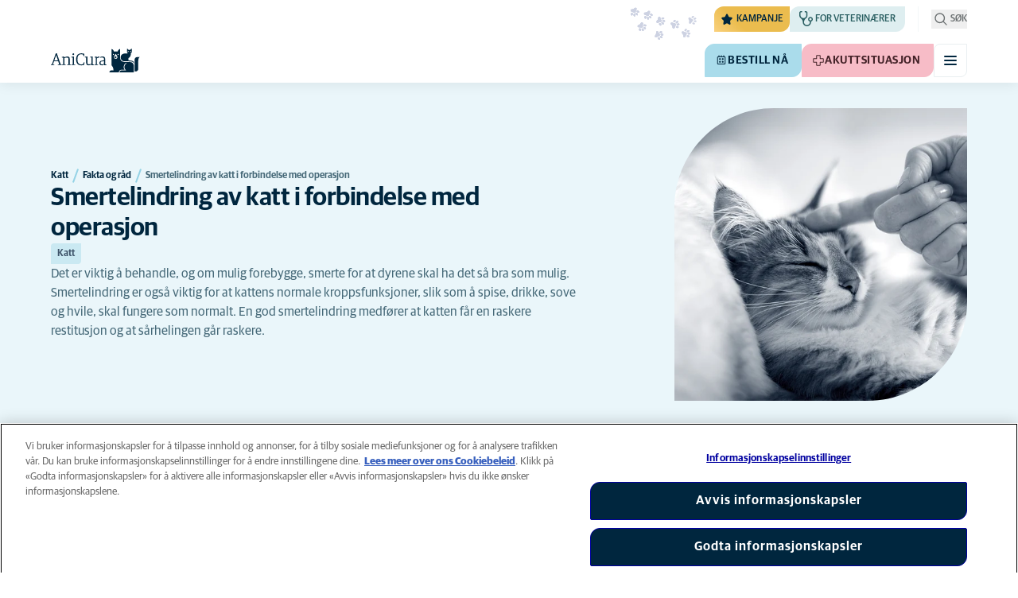

--- FILE ---
content_type: text/html; charset=utf-8
request_url: https://www.anicura.no/for-dyreeiere/katt/fakta-og-rad/smertelindring-av-katt-i-forbindelse-med-operasjon/
body_size: 54713
content:


<!DOCTYPE html>
<html lang="nb-NO" class="overflow-x-hidden bg-neutral-0 scroll-smooth">
<head>


<meta charset="utf-8">
<title>Smertelindring i forbindelse med operasjon p&#xE5; katt | AniCura Norge</title>

<meta name="viewport" content="width=device-width, initial-scale=1">

<meta http-equiv="Content-Type" content="text/html; charset=utf-8">

<meta name="robots" content="index,follow">

    <meta name="description" content="En god smertelindring hjelper katten til &#xE5; hente seg inn raskere og til at s&#xE5;rhelingen g&#xE5;r fortere.&#xA0;">

    <link rel="alternate" hreflang="nb-NO" href="https://www.anicura.no/for-dyreeiere/katt/fakta-og-rad/smertelindring-av-katt-i-forbindelse-med-operasjon/">

        <link rel="canonical" href="https://www.anicura.no/for-dyreeiere/katt/fakta-og-rad/smertelindring-av-katt-i-forbindelse-med-operasjon/">
        <meta name="og:title" content="Smertelindring i forbindelse med operasjon p&#xE5; katt | AniCura Norge">
        <meta name="og:description" content="En god smertelindring hjelper katten til &#xE5; hente seg inn raskere og til at s&#xE5;rhelingen g&#xE5;r fortere.&#xA0;">

<meta name="og:type" content="website">
<meta name="og:url" content="https://www.anicura.no/for-dyreeiere/katt/fakta-og-rad/smertelindring-av-katt-i-forbindelse-med-operasjon/">

<link rel="icon" sizes="32x32" href="/favicon-32x32.png" type="image/png">

<link rel="icon" href="/favicon.svg" type="image/svg+xml">

<link rel="manifest" href="/manifest.webmanifest" crossorigin="anonymous">

<link rel="apple-touch-icon" sizes="120x120" href="/apple-touch-icon-120x120.png" type="image/png">
<link rel="apple-touch-icon" sizes="152x152" href="/apple-touch-icon-152x152.png" type="image/png">
<link rel="apple-touch-icon" sizes="167x167" href="/apple-touch-icon-167x167.png" type="image/png">
<link rel="apple-touch-icon" sizes="180x180" href="/apple-touch-icon-180x180.png" type="image/png">

<link rel="mask-icon" href="/favicon.svg" color="#0e235c" type="image/svg+xml">

<script nonce="RutTbkBn67cvfUWJ4nN5mg==" type="application/ld&#x2B;json">
{"@type":"WebSite","@context":"https://schema.org","@id":"https://www.anicura.no/#website","name":"AniCura Norge","potentialAction":{"@type":"SearchAction","query":"required q=search_name_string","target":"https://www.anicura.no/sok/"},"url":"https://www.anicura.no/"}
</script>
<script nonce="RutTbkBn67cvfUWJ4nN5mg==" type="application/ld&#x2B;json">
{"@type":"Organization","@context":"https://schema.org","@id":"https://www.anicura.no/#organization","logo":"https://www.anicura.no/img/logo-anicura.svg","brand":{"@type":"Brand","name":"AniCura"},"areaServed":"Norway","name":"AniCura Norge","description":"AniCura er en familie av dyresykehus og -klinikker over hele Europa. Sammen skaper vi fremtidens veterin\u00E6rmedisin, for din og ditt kj\u00E6ledyrs trygghet. ","sameAs":["https://anicura.no/","https://www.facebook.com/AniCuraNorge/","https://www.instagram.com/anicuranorge/","https://www.linkedin.com/search/results/all/?keywords=anicura norge\u0026origin=RICH_QUERY_SUGGESTION\u0026position=1\u0026searchId=c5f2a62d-2ea4-47ee-8994-3b5ff6fc8994\u0026sid=a1u","https://www.youtube.com/channel/UCpxlqRP225f2YkQefQZkSKA"],"url":"https://www.anicura.no/"}
</script>
<script nonce="RutTbkBn67cvfUWJ4nN5mg==" type="application/ld&#x2B;json">
{"@type":"WebPage","@context":"https://schema.org","@id":"https://www.anicura.no/for-dyreeiere/katt/fakta-og-rad/smertelindring-av-katt-i-forbindelse-med-operasjon/#page","mainEntity":{"@id":"https://www.anicura.no/for-dyreeiere/katt/fakta-og-rad/smertelindring-av-katt-i-forbindelse-med-operasjon/#article"},"name":"Smertelindring av katt i forbindelse med operasjon","potentialAction":{"@type":"ReserveAction","target":"https://www.anicura.no/klinikker/","name":"Bestill n\u00E5"},"url":"https://www.anicura.no/for-dyreeiere/katt/fakta-og-rad/smertelindring-av-katt-i-forbindelse-med-operasjon/"}
</script>
<script nonce="RutTbkBn67cvfUWJ4nN5mg==" type="application/ld&#x2B;json">
{"@type":"BreadcrumbList","@context":"https://schema.org","itemListElement":[{"@type":"ListItem","position":1,"item":"https://www.anicura.no/for-dyreeiere/katt/","name":"Katt"},{"@type":"ListItem","position":2,"item":"https://www.anicura.no/for-dyreeiere/katt/fakta-og-rad/","name":"Fakta og r\u00E5d"},{"@type":"ListItem","position":3,"item":"https://www.anicura.no/for-dyreeiere/katt/fakta-og-rad/smertelindring-av-katt-i-forbindelse-med-operasjon/","name":"Smertelindring av katt i forbindelse med operasjon"}]}
</script>
<script nonce="RutTbkBn67cvfUWJ4nN5mg==" type="application/ld&#x2B;json">
{"@type":"Article","@context":"https://schema.org","@id":"https://www.anicura.no/for-dyreeiere/katt/fakta-og-rad/smertelindring-av-katt-i-forbindelse-med-operasjon/#article","headline":"Smertelindring av katt i forbindelse med operasjon","publisher":{"@id":"https://www.anicura.no/#organization"},"inLanguage":"nb-NO","datePublished":"2015-03-09T09:14:52+01:00","name":"Smertelindring av katt i forbindelse med operasjon","description":"En god smertelindring hjelper katten til \u00E5 hente seg inn raskere og til at s\u00E5rhelingen g\u00E5r fortere.\u00A0","url":"https://www.anicura.no/for-dyreeiere/katt/fakta-og-rad/smertelindring-av-katt-i-forbindelse-med-operasjon/"}
</script>


<script type="text/javascript" nonce="RutTbkBn67cvfUWJ4nN5mg==">
    dataLayer = [{
        "event": "Page Impression",
        "pageType": "FactsAndAdviceArticlePage",
        "pageId": "3887",
        "pageName": "Smertelindring av katt i forbindelse med operasjon",
        "BID": "",
        "clinic_pms_id": "",
        "treatment_mcc_id": ""
    }];

    function gtag(){dataLayer.push(arguments);}

    gtag('consent', 'default', {
      'ad_storage': 'denied',
      'ad_user_data': 'denied',
      'ad_personalization': 'denied',
      'analytics_storage': 'denied'
    });
</script>
    


    

    <meta name="application-insights-connection-string">
    <meta name="application-insights-instrumentation-key" content="4e4e4de3-8484-4b0f-822f-24182461595c">

    <script src="/dist/application-insights.js?v=v85Mn0ZCSpDSnbioqUIYGrljsvuyh1qnZeF-I1gRuVk" nonce="RutTbkBn67cvfUWJ4nN5mg=="></script>

    <link rel='stylesheet' type='text/css' data-f-resource='EPiServerForms.css' href='/Util/EPiServer.Forms/EPiServerForms.css'>
<script src="https://www.google.com/recaptcha/api.js?render=6LfNjQcaAAAAAAUQLQdf-nAyNGgUTR9VS_WExozw" nonce="RutTbkBn67cvfUWJ4nN5mg=="></script>
<script nonce="RutTbkBn67cvfUWJ4nN5mg==">
var epi = epi||{}; epi.EPiServer = epi.EPiServer||{}; epi.EPiServer.Forms = epi.EPiServer.Forms||{};
                    epi.EPiServer.Forms.InjectFormOwnJQuery = true;epi.EPiServer.Forms.OriginalJQuery = typeof jQuery !== 'undefined' ? jQuery : undefined;
</script>


    <link rel="preconnect" href="https://use.typekit.net" crossorigin="">

    <link href="/dist/tw.css?v=FVxFGhm_nrOIBhBC6j9WPxvwmQONquiMZzfmyeKMcHA" rel="stylesheet" type="text/css">

    <link href="/dist/main.css?v=BlK8rp_ZsVp5fpg_jLEJ8ITaxgEemnphwGpZxnpOxsc" as="style" rel="preload" type="text/css" nonce="RutTbkBn67cvfUWJ4nN5mg==">
    <link href="/dist/theme-default.css?v=b1uJRhyixZgBNPTXEwAVn4a9VSzO8E5amCJpeAAaKAs" as="style" rel="preload" type="text/css" nonce="RutTbkBn67cvfUWJ4nN5mg==">

    <noscript>
        <link href="/dist/main.css?v=BlK8rp_ZsVp5fpg_jLEJ8ITaxgEemnphwGpZxnpOxsc" rel="stylesheet" type="text/css">
        <link href="/dist/theme-default.css?v=b1uJRhyixZgBNPTXEwAVn4a9VSzO8E5amCJpeAAaKAs" rel="stylesheet" type="text/css">
    </noscript>

    <link rel="stylesheet" href="https://use.typekit.net/hst0yat.css">

    <script src="/scripts/htmx-2.0.3.min.js?v=SRlVzRgQdH19e5zLk2QAr7dg4G0l1T5FcrZLZWOyeE4" nonce="RutTbkBn67cvfUWJ4nN5mg=="></script>

        <!-- Google Tag Manager -->
        <script nonce="RutTbkBn67cvfUWJ4nN5mg==">
            (function (w, d, s, l, i) {
                w[l] = w[l] || []; w[l].push({
                    'gtm.start':
                        new Date().getTime(), event: 'gtm.js'
                }); var f = d.getElementsByTagName(s)[0],
                    j = d.createElement(s), dl = l != 'dataLayer' ? '&l=' + l : ''; j.async = true; j.src =
                        'https://www.googletagmanager.com/gtm.js?id=' + i + dl; f.parentNode.insertBefore(j, f);
            })(window, document, 'script', 'dataLayer', 'GTM-N3J8XN');</script>
        <!-- End Google Tag Manager -->

        <!-- JENTIS SCRIPT -->
        <script nonce="RutTbkBn67cvfUWJ4nN5mg==">(function (sCDN, sCDNProject, sCDNWorkspace, sCDNVers) {
  if (
    window.localStorage !== null &&
    typeof window.localStorage === "object" &&
    typeof window.localStorage.getItem === "function" &&
    window.sessionStorage !== null &&
    typeof window.sessionStorage === "object" &&
    typeof window.sessionStorage.getItem === "function"
  ) {
    sCDNVers =
      window.sessionStorage.getItem("jts_preview_version") ||
      window.localStorage.getItem("jts_preview_version") ||
      sCDNVers;
  }
  window.jentis = window.jentis || {};
  window.jentis.config = window.jentis.config || {};
  window.jentis.config.frontend = window.jentis.config.frontend || {};
  window.jentis.config.frontend.cdnhost =
    sCDN + "/get/" + sCDNWorkspace + "/web/" + sCDNVers + "/";
  window.jentis.config.frontend.vers = sCDNVers;
  window.jentis.config.frontend.env = sCDNWorkspace;
  window.jentis.config.frontend.project = sCDNProject;
  window._jts = window._jts || [];
  var f = document.getElementsByTagName("script")[0];
  var j = document.createElement("script");
  j.async = true;
  j.src = window.jentis.config.frontend.cdnhost + "8qogos.js";
  f.parentNode.insertBefore(j, f);
})("https://lmk1pc.anicura.no","anicura_no","live", "_");

_jts.push({ track: "pageview" });
_jts.push({ track: "submit" });</script>
        <!-- End JENTIS SCRIPT -->

    <script src="/dist/site-initialization.js?v=YwLHsXb4xoMsbZ-JQS_YGjCf3KZmlIjxxATByInebg8" nonce="RutTbkBn67cvfUWJ4nN5mg=="></script>

    <script nonce="RutTbkBn67cvfUWJ4nN5mg==">
        htmx.config.refreshOnHistoryMiss = true;
    </script>
</head>

<body class="w-full " hx-history="false">
        <!-- Google Tag Manager (noscript) -->
        <noscript>
            <iframe src="https://www.googletagmanager.com/ns.html?id=GTM-N3J8XN" height="0" width="0" style="display:none;visibility:hidden"></iframe>
        </noscript>
        <!-- End Google Tag Manager (noscript) -->

    

        

    
<div class="fixed left-0 right-0 top-0 h-full z-modal pointer-events-none w-full max-w-container mx-auto">
    <div class="flex w-full px-container-xs sm:px-container-sm md:px-container-md lg:px-container-lg xl:px-0">
        
        

    <a class="w-full mt-md opacity-0 focus-visible:opacity-100 focus-visible:pointer-events-auto sm:w-auto flex justify-center items-center border rounded-tl-br-sm focus-outline transition-short-in hover:transition-short-out cursor-pointer disabled:cursor-not-allowed bg-turquoise-600 text-dark-blue border-turquoise-600 hover:bg-turquoise-800 hover:border-turquoise-800 group-hover:bg-turquoise-800 group-hover:border-turquoise-800 [&amp;:not(.htmx-request):not(form.htmx-request_&amp;)]:disabled:bg-black/5 [&amp;:not(.htmx-request):not(form.htmx-request_&amp;)]:disabled:text-black/20 [&amp;:not(.htmx-request):not(form.htmx-request_&amp;)]:disabled:border-black/5 py-lg px-2xl text-button-xl" href="#main" title="G&#xE5; til hovedinnholdet" data-sites="">
        <div class="relative flex justify-center items-center min-h-lg gap-md">

            
            Gå til hovedinnholdet
        
        </div>
    </a>

    
    </div>
</div>

<header id="site-header" class="sticky top-0 z-header w-full text-dark-blue bg-neutral-0 transition-short-in-out transform shadow-xs " data-supports-transparency="false" data-is-transparent="false">
    <div id="banners-wrapper">
        

    </div>

    


<nav class="w-full py-xs transition-short-in-out bg-neutral-100 [[data-is-transparent=&#x27;true&#x27;]_&amp;]:bg-transparent md:bg-transparent">
    
<div class="w-full max-w-container mx-auto">
    <div class="w-full px-container-xs sm:px-container-sm md:px-container-md lg:px-container-lg xl:px-0">
        
        <div class="flex justify-end w-full min-h-[2rem] gap-md md:gap-0 md:divide-x md:[&amp;&gt;*]:px-md md:first:[&amp;&gt;*]:pl-0 md:last:[&amp;&gt;*]:pr-0 [&amp;&gt;*]:transition-short-in-out divide-neutral-100 [[data-is-transparent=&#x27;true&#x27;]_&amp;]:divide-neutral-0/20
        ">
                <div class="flex justify-end items-center gap-sm w-full min-w-0">

                        <div class="flex lg:divide-x lg:[&amp;&gt;*]:px-md lg:first:[&amp;&gt;*]:pl-0 lg:last:[&amp;&gt;*]:pr-0 [&amp;&gt;*]:transition-short-in-out divide-neutral-100 [[data-is-transparent=&#x27;true&#x27;]_&amp;]:divide-neutral-0/20">
                                <ul class="flex items-center gap-md">
                                        <li>
                                            


<div class="relative flex">
    <div class="top-0 right-full absolute w-[7.5rem] pointer-events-none">
            <div class="absolute opacity-0 animate-golden-campaign-fade-in-out" style="animation-delay: 1500ms;">
                
<svg class="w-[8.75rem] h-[3.125rem] flex-none flex justify-center items-center" focusable="false">
    
    <use href="/svg/golden-campaign/State=1.svg?v=1JHuhdBCojaQgKWQ0gAWg5sQdg3eNwTUK-biMNvKtew#icon"></use>
</svg>
            </div>
            <div class="absolute opacity-0 animate-golden-campaign-fade-in-out" style="animation-delay: 2100ms;">
                
<svg class="w-[8.75rem] h-[3.125rem] flex-none flex justify-center items-center" focusable="false">
    
    <use href="/svg/golden-campaign/State=2.svg?v=dYXXWyaHYEHe13DbUhA8Y4_d1aByQGkOPc8RbM3dNxQ#icon"></use>
</svg>
            </div>
            <div class="absolute opacity-0 animate-golden-campaign-fade-in-out" style="animation-delay: 2700ms;">
                
<svg class="w-[8.75rem] h-[3.125rem] flex-none flex justify-center items-center" focusable="false">
    
    <use href="/svg/golden-campaign/State=3.svg?v=L_3sVMlJckc5vn-qst514OXk3VFv3rq5b0wQ9oLNn7w#icon"></use>
</svg>
            </div>
            <div class="absolute opacity-0 animate-golden-campaign-fade-in-out" style="animation-delay: 3300ms;">
                
<svg class="w-[8.75rem] h-[3.125rem] flex-none flex justify-center items-center" focusable="false">
    
    <use href="/svg/golden-campaign/State=4.svg?v=whWWZxV6UT_u0rDQiZ2VvxfINZq-CTN_yJjCkKragek#icon"></use>
</svg>
            </div>
            <div class="absolute opacity-0 animate-golden-campaign-fade-in-out" style="animation-delay: 3900ms;">
                
<svg class="w-[8.75rem] h-[3.125rem] flex-none flex justify-center items-center" focusable="false">
    
    <use href="/svg/golden-campaign/State=5.svg?v=cUB0BGu-7DSgTh9HXbxbDGW4YP8r2V1e1AjzwR6_O28#icon"></use>
</svg>
            </div>
            <div class="absolute opacity-0 animate-golden-campaign-fade-in-out" style="animation-delay: 4500ms;">
                
<svg class="w-[8.75rem] h-[3.125rem] flex-none flex justify-center items-center" focusable="false">
    
    <use href="/svg/golden-campaign/State=6.svg?v=E-zqJyuLV3DwvpZ_dHFQ6uJpJ7tV44E0CDyX0P69FvM#icon"></use>
</svg>
            </div>
            <div class="absolute opacity-0 animate-golden-campaign-fade-in-out" style="animation-delay: 5100ms;">
                
<svg class="w-[8.75rem] h-[3.125rem] flex-none flex justify-center items-center" focusable="false">
    
    <use href="/svg/golden-campaign/State=7.svg?v=wKsyhtY5sR3cSwFhTpPDbo_MeEfwNIqwGu_mF_Mq--Y#icon"></use>
</svg>
            </div>
            <div class="absolute opacity-0 animate-golden-campaign-fade-in-out" style="animation-delay: 5700ms;">
                
<svg class="w-[8.75rem] h-[3.125rem] flex-none flex justify-center items-center" focusable="false">
    
    <use href="/svg/golden-campaign/State=8.svg?v=fO-CpGbg4lNUx0t71rpdP3zuV_ri4iZA2R-dI6nLCHs#icon"></use>
</svg>
            </div>
    </div>

    <button aria-controls="golden-campaign-modal" class="group relative overflow-hidden p-xs rounded-tl-br-sm cursor-pointer text-navigation-secondary-link text-dark-blue bg-[#EBBC4E] uppercase hover:text-neutral-0 hover:bg-dark-blue-400 transition-short-in-out focus-outline " data-golden-campaign-button="">
        <div class="absolute w-[18.75rem] h-[12.5rem] left-1/2 top-1/2 -translate-x-1/2 -translate-y-1/2 rotate-45 [background-image:radial-gradient(893.05%_50.55%_at_50.55%_50%,#FED78A_0%,_#FFFFFF00_36.81%)] animate-golden-campaign-shimmer [animation-fill-mode:forwards] group-hover:opacity-0 transition-short-in-out"></div>

        <div class="relative flex items-center">
            
<svg aria-hidden="true" class="mr-xxs flex-none inline-flex justify-center items-center w-md h-md" focusable="false">
    
    <use href="/svg/system/star.svg?v=EroG09i9SJFwX0_bcwL5dUV6Raoq90fL9gkaVFH5_Ag#icon"></use>
</svg>

                <span class="whitespace-pre text-box-trim">Kampanje</span>

                <span class="whitespace-pre text-box-trim animate-golden-campaign-button-text-entry" data-animated-text-segment="" style="animation-delay: 500ms"> akkurat n&#xE5;</span>
        </div>
    </button>
</div>



<div class="fixed inset-0 z-modal py-2xl bg-black/70 transition-short-in inert:opacity-0 inert:transition-short-out" data-auto-init="true" data-modal="" data-closeable="true" id="golden-campaign-modal-container" inert="">
    
<div class="h-full w-full max-w-container mx-auto">
    <div class="h-full flex items-center w-full px-container-xs sm:px-container-sm md:px-container-md lg:px-container-lg xl:px-0">
        
        
<div class="max-h-full auto-rows-fr grid w-full grid-cols-4 gap-x-lg sm:grid-cols-12">
    
            <div aria-labelledby="golden-campaign-modal-title" aria-modal="true" class="col-span-full md:col-start-2 md:col-span-10 xl:col-start-3 xl:col-span-8 relative h-full flex flex-col gap-lg bg-neutral-0 rounded-md pl-md pr-sm pt-lg pb-md md:pl-xl md:pr-lg md:pt-2xl md:pb-xl lg:pl-[3.5rem] lg:pr-xl lg:pt-3xl lg:pb-[3.5rem]" data-dialog="" id="golden-campaign-modal" role="dialog">
                    <div class="absolute top-0 right-0 mt-lg mr-lg z-component md:mt-2xl md:mr-2xl lg:mt-3xl lg:mr-3xl">
                        <div class="sm:hidden">
                            

    <button class="border rounded-tl-br-xs focus-outline transition-short-in hover:transition-short-out cursor-pointer disabled:cursor-not-allowed bg-neutral-0 text-dark-blue border-neutral-200 hover:bg-neutral-200 hover:text-dark-blue group-hover:bg-neutral-200 group-hover:text-dark-blue [&amp;:not(.htmx-request):not(form.htmx-request_&amp;)]:disabled:bg-black/10 [&amp;:not(.htmx-request):not(form.htmx-request_&amp;)]:disabled:text-black/30 [&amp;:not(.htmx-request):not(form.htmx-request_&amp;)]:disabled:border-black/10 p-xs text-button-sm" type="button" title="Lukk" aria-label="Lukk" data-close-button="">
        <div class="relative flex justify-center items-center aspect-square min-h-lg gap-xs">
                <div class="relative">
                    
<svg aria-hidden="true" class="[button.htmx-request_&amp;]:opacity-0 [form.htmx-request_&amp;]:opacity-0 w-lg h-lg flex-none inline-flex justify-center items-center w-lg h-lg" focusable="false">
    
    <use href="/svg/system/close.svg?v=nAwaEkBkvNXV4hzxwG58QPRwJJlb0mu_3fYLg-dgTYc#icon"></use>
</svg>
                    <div class="hidden [button.htmx-request_&amp;]:block [form.htmx-request_&amp;]:block rounded-full animate-spin [background-image:conic-gradient(transparent_72deg,currentColor_360deg)] [mask:radial-gradient(farthest-side,transparent_calc(100%-2px),currentColor_0)] absolute inset-0 w-lg h-lg"></div>
                </div>


        </div>
    </button>

                        </div>

                            <div class="hidden sm:flex">
                                

    <button class="flex justify-center items-center border rounded-tl-br-sm focus-outline transition-short-in hover:transition-short-out cursor-pointer disabled:cursor-not-allowed bg-neutral-0 text-dark-blue border-neutral-200 hover:bg-neutral-200 hover:text-dark-blue group-hover:bg-neutral-200 group-hover:text-dark-blue [&amp;:not(.htmx-request):not(form.htmx-request_&amp;)]:disabled:bg-black/10 [&amp;:not(.htmx-request):not(form.htmx-request_&amp;)]:disabled:text-black/30 [&amp;:not(.htmx-request):not(form.htmx-request_&amp;)]:disabled:border-black/10 py-xs px-md text-button-sm" type="button" title="Lukk" aria-label="Lukk" data-close-button="" data-sites="">
        <div class="relative flex justify-center items-center min-h-lg gap-xs">
                <div class="hidden [button.htmx-request_&amp;]:block [form.htmx-request_&amp;]:block rounded-full animate-spin [background-image:conic-gradient(transparent_72deg,currentColor_360deg)] [mask:radial-gradient(farthest-side,transparent_calc(100%-2px),currentColor_0)]  w-md h-md"></div>

            
                                    <span class="mt-[0.125rem]">
                                        Lukk
                                    </span>

                                    
<svg aria-hidden="true" class="-mr-xs flex-none inline-flex justify-center items-center w-lg h-lg" focusable="false">
    
    <use href="/svg/system/close.svg?v=nAwaEkBkvNXV4hzxwG58QPRwJJlb0mu_3fYLg-dgTYc#icon"></use>
</svg>
                                
        </div>
    </button>

                            </div>
                    </div>

                <div class="flex flex-col gap-lg max-h-full pr-sm overflow-auto md:pr-md lg:pr-xl">
                        <header class="flex items-center gap-sm pl-xs pr-[3.25rem] sm:pr-[7.5rem]">
                                    
<svg aria-hidden="true" class="text-yellow-800 flex-none inline-flex justify-center items-center w-lg h-lg lg:w-xl lg:h-xl" focusable="false">
    
    <use href="/svg/system/star.svg?v=EroG09i9SJFwX0_bcwL5dUV6Raoq90fL9gkaVFH5_Ag#icon"></use>
</svg>

                                <h2 class="text-dark-blue text-h3" id="golden-campaign-modal-title">
                                    La oss snakke om tenner!
                                </h2>
                        </header>

                        <div class="pl-xs pb-xs focus:[outline-style:none]" data-dialog-content="" tabindex="-1">
                            
    <div class="flex flex-col gap-xl lg:gap-2xl">
            <div class="richtext text-t-md text-t-neutral-700 lg:text-t-lg">
                <p>Mange hundeeiere tror at deres firbeinte venn har sunne tenner. Ta testen og bestill en tannlegesjekk p&aring; utvalgte klinikker!</p>
            </div>

            <ul class="flex flex-col gap-md">
                    <li>
                        <a class="flex items-center justify-between gap-lg p-md border border-neutral-200 rounded-tl-br-sm transition-short-in-out hover:border-dark-blue focus-outline -outline-offset-4 sm:rounded-tl-br-lg lg:p-lg" href="/for-dyreeiere/hund/tannhelse-hund/digital-tannsjekk/">
                            <div class="flex flex-col gap-xs">
                                    <h3 class="text-h3 text-dark-blue">
                                        Tannsjekk hund
                                    </h3>

                                    <p class="font-t text-t-sm text-t-neutral-700 lg:text-t-md">
                                        Med v&#xE5;rt digitale Tannsjekk-verkt&#xF8;y kan du som hundeeier enkelt f&#xE5; en pekepinn p&#xE5; hundens risikoniv&#xE5;.
                                    </p>
                            </div>

                            
<svg aria-hidden="true" class="text-dark-blue flex-none inline-flex justify-center items-center w-lg h-lg lg:w-xl lg:h-xl" focusable="false">
    
    <use href="/svg/system/arrow-right.svg?v=bPdySdqmnqm_CtlqV1JtnQxHwJUfchemL2-s35XgxzM#icon"></use>
</svg>
                        </a>
                    </li>   
            </ul>
    </div>

                        </div>
                </div>
            </div>
        
</div>
    
    </div>
</div>
</div>
                                        </li>

                                            <li class="hidden md:block">
                                                
<a class="flex items-center gap-xs rounded-tl-br-sm py-xxs uppercase focus-outline focus-visible:outline-offset-2 transition-short-in-out text-navigation-secondary-link pl-xs pr-sm bg-petrol-200 text-t-petrol-200 hover:bg-petrol-800 hover:text-t-petrol-800 focus-visible:outline-petrol-800/75" href="/for-veterinarer/">
        
<svg aria-hidden="true" class="flex-none inline-flex justify-center items-center w-lg h-lg" focusable="false">
    
    <use href="/svg/system/vets.svg?v=x7hcth_Js_Hax10FPUYq7MMCUsi71ljxfM-K2x_pS3g#icon"></use>
</svg>

    <span class="text-box-trim">For veterin&#xE6;rer</span>
</a>
                                            </li>
                                </ul>

                                <ul class="hidden lg:flex items-center gap-md">
                                        <li>
                                            
<a class="flex items-center gap-xs rounded-tl-br-sm py-xxs uppercase focus-outline focus-visible:outline-offset-2 transition-short-in-out text-navigation-secondary-link text-t-neutral-700 hover:text-t-neutral-800 [[data-is-transparent=&#x27;true&#x27;]_&amp;]:text-neutral-0 md:[[data-is-transparent=&#x27;true&#x27;]_&amp;]:text-neutral-0" href="/om-anicura/">
        
<svg aria-hidden="true" class="flex-none inline-flex justify-center items-center w-lg h-lg" focusable="false">
    
    <use href="/svg/system/about.svg?v=FG5U3a4M2vI-euEPCa4dW33uzWLyuq3GXgG0uTpqjyQ#icon"></use>
</svg>

    <span class="text-box-trim">Om AniCura</span>
</a>
                                        </li>
                                        <li>
                                            
<a class="flex items-center gap-xs rounded-tl-br-sm py-xxs uppercase focus-outline focus-visible:outline-offset-2 transition-short-in-out text-navigation-secondary-link text-t-neutral-700 hover:text-t-neutral-800 [[data-is-transparent=&#x27;true&#x27;]_&amp;]:text-neutral-0 md:[[data-is-transparent=&#x27;true&#x27;]_&amp;]:text-neutral-0" href="https://www.anicura.no/for-dyreeiere/nyhetsbrev-web/">
        
<svg aria-hidden="true" class="flex-none inline-flex justify-center items-center w-lg h-lg" focusable="false">
    
    <use href="/svg/system/email.svg?v=xOnKeWZ_ns2PJRsPD6bRPlAOOIUJLRQTMjVBaIi7eIM#icon"></use>
</svg>

    <span class="text-box-trim">F&#xE5; v&#xE5;rt nyhetsbrev</span>
</a>
                                        </li>
                                        <li>
                                            
<a class="flex items-center gap-xs rounded-tl-br-sm py-xxs uppercase focus-outline focus-visible:outline-offset-2 transition-short-in-out text-navigation-secondary-link text-t-neutral-700 hover:text-t-neutral-800 [[data-is-transparent=&#x27;true&#x27;]_&amp;]:text-neutral-0 md:[[data-is-transparent=&#x27;true&#x27;]_&amp;]:text-neutral-0" href="https://www.anicura.no/aniplan/">
        
<svg aria-hidden="true" class="flex-none inline-flex justify-center items-center w-lg h-lg" focusable="false">
    
    <use href="/svg/system/vets.svg?v=x7hcth_Js_Hax10FPUYq7MMCUsi71ljxfM-K2x_pS3g#icon"></use>
</svg>

    <span class="text-box-trim">AniPlan</span>
</a>
                                        </li>
                                </ul>
                        </div>
                </div>

                <div class="flex gap-sm items-center">

                        <button id="trigger_search-mobile" aria-controls="mobile-flyout mobile-search" aria-expanded="false" class="flex lg:hidden items-center gap-xs text-navigation-secondary-link uppercase block focus-outline focus-visible:outline-offset-2 text-t-neutral-800 [[data-is-transparent=&#x27;true&#x27;]_&amp;]:text-neutral-0 md:[[data-is-transparent=&#x27;true&#x27;]_&amp;]:text-neutral-0 md:text-t-neutral-700 hover:text-neutral-800">
                            
<svg aria-hidden="true" class="flex-none inline-flex justify-center items-center w-lg h-lg" focusable="false">
    
    <use href="/svg/system/search.svg?v=O9ttRmWBl41AdoWq_CLOnXhFeSeQTmfiqCcLQpVkKUg#icon"></use>
</svg>
                            <span class="text-box-trim">Søk</span>
                        </button>
                        <button id="trigger_search-desktop" aria-controls="desktop-menu-flyout flyout_search-desktop" aria-expanded="false" class="hidden lg:flex items-center gap-xs text-navigation-secondary-link uppercase block focus-outline focus-visible:outline-offset-2 text-t-neutral-800 [[data-is-transparent=&#x27;true&#x27;]_&amp;]:text-neutral-0 md:[[data-is-transparent=&#x27;true&#x27;]_&amp;]:text-neutral-0 md:text-t-neutral-700 hover:text-neutral-800">
                            
<svg aria-hidden="true" class="flex-none inline-flex justify-center items-center w-lg h-lg" focusable="false">
    
    <use href="/svg/system/search.svg?v=O9ttRmWBl41AdoWq_CLOnXhFeSeQTmfiqCcLQpVkKUg#icon"></use>
</svg>
                            <span class="text-box-trim">Søk</span>
                        </button>
                </div>
        </div>
    
    </div>
</div>
</nav>


        


<div class="w-full max-w-container mx-auto">
    <div class="flex justify-end items-center gap-xs h-[3.5rem] py-sm lg:hidden w-full px-container-xs sm:px-container-sm md:px-container-md lg:px-container-lg xl:px-0">
        
    <a href="/" class="relative block h-full w-auto mr-auto focus-outline" title="Tilbake til hjemmesiden">
            
<svg class="w-[7rem] h-[2rem] opacity-0 transition-short-in-out text-current [[data-is-transparent=&#x27;false&#x27;]_&amp;]:opacity-100 flex-none flex justify-center items-center" focusable="false" aria-hidden="false" data-navigation-logo="">
    
    <use href="/svg/logos/logo-anicura-horizontal.svg?v=XYYbsSV-Xwtuu1i4BRB9InsSD4LujjPj1_hXFR_ju40#icon"></use>
</svg>
    </a>

        

    <a class="sm:hidden border rounded-tl-br-xs focus-outline transition-short-in hover:transition-short-out cursor-pointer disabled:cursor-not-allowed bg-turquoise-600 text-dark-blue border-turquoise-600 hover:bg-turquoise-800 hover:border-turquoise-800 group-hover:bg-turquoise-800 group-hover:border-turquoise-800 [&amp;:not(.htmx-request):not(form.htmx-request_&amp;)]:disabled:bg-black/5 [&amp;:not(.htmx-request):not(form.htmx-request_&amp;)]:disabled:text-black/20 [&amp;:not(.htmx-request):not(form.htmx-request_&amp;)]:disabled:border-black/5 p-xs text-button-sm" href="/klinikker/" title="Bestill n&#xE5;" data-booking-button="">
        <div class="relative flex justify-center items-center aspect-square min-h-lg gap-xs">
                
<svg aria-hidden="true" class="w-lg h-lg flex-none inline-flex justify-center items-center w-lg h-lg" focusable="false">
    
    <use href="/svg/system/calendar.svg?v=mFaQ9a6c62xVcOh6KItq9dxTTolt4a2TGHivzVvC0ko#icon"></use>
</svg>

            
        </div>
    </a>

        

    <a class="hidden uppercase sm:flex flex justify-center items-center border rounded-tl-br-sm focus-outline transition-short-in hover:transition-short-out cursor-pointer disabled:cursor-not-allowed bg-turquoise-600 text-dark-blue border-turquoise-600 hover:bg-turquoise-800 hover:border-turquoise-800 group-hover:bg-turquoise-800 group-hover:border-turquoise-800 [&amp;:not(.htmx-request):not(form.htmx-request_&amp;)]:disabled:bg-black/5 [&amp;:not(.htmx-request):not(form.htmx-request_&amp;)]:disabled:text-black/20 [&amp;:not(.htmx-request):not(form.htmx-request_&amp;)]:disabled:border-black/5 py-xs px-md text-button-sm pl-sm" href="/klinikker/" title="Bestill n&#xE5;" data-booking-button="" data-sites="">
        <div class="relative flex justify-center items-center min-h-lg gap-xs">
                
<svg aria-hidden="true" class="w-md h-md flex-none inline-flex justify-center items-center w-lg h-lg" focusable="false">
    
    <use href="/svg/system/calendar.svg?v=mFaQ9a6c62xVcOh6KItq9dxTTolt4a2TGHivzVvC0ko#icon"></use>
</svg>

            
            Bestill nå
        
        </div>
    </a>


        

    <a class="sm:hidden border rounded-tl-br-xs focus-outline transition-short-in hover:transition-short-out cursor-pointer disabled:cursor-not-allowed bg-pink-400 text-t-pink border-pink-400 hover:bg-pink-600 hover:border-pink-600 group-hover:bg-pink-600 group-hover:border-pink-600 [&amp;:not(.htmx-request):not(form.htmx-request_&amp;)]:disabled:bg-black/5 [&amp;:not(.htmx-request):not(form.htmx-request_&amp;)]:disabled:text-black/20 [&amp;:not(.htmx-request):not(form.htmx-request_&amp;)]:disabled:border-black/5 p-xs text-button-sm" href="/akuttkliniker/" title="Akuttsituasjon">
        <div class="relative flex justify-center items-center aspect-square min-h-lg gap-xs">
                
<svg aria-hidden="true" class="w-lg h-lg flex-none inline-flex justify-center items-center w-lg h-lg" focusable="false">
    
    <use href="/svg/system/emergency.svg?v=ETrnbVHimOvSjmHicNty6sw3RLFo56izQnDtrXoBRPw#icon"></use>
</svg>

            
        </div>
    </a>

        

    <a class="hidden uppercase sm:flex flex justify-center items-center border rounded-tl-br-sm focus-outline transition-short-in hover:transition-short-out cursor-pointer disabled:cursor-not-allowed bg-pink-400 text-t-pink border-pink-400 hover:bg-pink-600 hover:border-pink-600 group-hover:bg-pink-600 group-hover:border-pink-600 [&amp;:not(.htmx-request):not(form.htmx-request_&amp;)]:disabled:bg-black/5 [&amp;:not(.htmx-request):not(form.htmx-request_&amp;)]:disabled:text-black/20 [&amp;:not(.htmx-request):not(form.htmx-request_&amp;)]:disabled:border-black/5 py-xs px-md text-button-sm pl-sm" href="/akuttkliniker/" title="Akuttsituasjon" data-sites="">
        <div class="relative flex justify-center items-center min-h-lg gap-xs">
                
<svg aria-hidden="true" class="w-md h-md flex-none inline-flex justify-center items-center w-lg h-lg" focusable="false">
    
    <use href="/svg/system/emergency.svg?v=ETrnbVHimOvSjmHicNty6sw3RLFo56izQnDtrXoBRPw#icon"></use>
</svg>

            
            Akuttsituasjon
        
        </div>
    </a>


    <button type="button" class="text-dark-blue bg-neutral-0 border-neutral-200 hover:bg-neutral-100 overflow-hidden border rounded-tl-br-xs focus-outline transition-short-in-out aria-expanded:text-dark-blue aria-expanded:bg-neutral-200 aria-expanded:border-neutral-200 " aria-controls="mobile-flyout mobile-menu" aria-expanded="false" aria-label="Aktiver/deaktiver mobilmeny"><div class="relative flex justify-center items-center min-h-lg p-xs aspect-square"><div class="flex flex-col justify-around box-content w-md h-md p-xxs"><span class="block w-full h-[2px] rounded-lg bg-current transition-short-in-out transition-colors"></span><span class="block w-full h-[2px] rounded-lg bg-current transition-short-in-out transition-colors"></span><span class="block w-full h-[2px] rounded-lg bg-current transition-short-in-out transition-colors"></span></div></div></button>

    </div>
</div>

    <nav id="mobile-flyout" class="absolute top-0 right-0 z-[-1] flex flex-col w-full h-[100vh] pt-[6.5rem] overflow-hidden text-dark-blue bg-neutral-0 transition-short-in inert:h-0 inert:invisible inert:transition-short-out lg:hidden lg:invisible" inert="">
        <div class="relative w-full h-full">
            <div id="mobile-menu" class="group/mobile-flyout relative w-full h-full transform transition-short-in-out inert:absolute inert:invisible inert:opacity-0 grid grid-rows-[1fr_min-content]" inert="">
                
<div class="overflow-x-hidden overflow-y-auto border-t border-neutral-200 w-full max-w-container mx-auto">
    <div class="relative transform transition-short-in-out delay-300 group-inert/mobile-flyout:translate-x-2xl group-inert/mobile-flyout:opacity-0 group-inert/mobile-flyout:delay-0 w-full px-container-xs sm:px-container-sm md:px-container-md lg:px-container-lg xl:px-0">
        
                    
<div class="grid w-full grid-cols-4 gap-x-lg sm:grid-cols-12">
    
                        <div data-mobile-nav-level-root="" data-mobile-nav-panel-path="/" class="relative top-0 left-0 col-span-full flex flex-col gap-xl transition-short-in md:col-start-4 md:col-end-10" style="left: -100%">
                            <ul class="w-full flex flex-col gap-xxs pt-sm px-md">
                                    
<li class="flex justify-between items-center gap-sm">
    <a href="/klinikker/" class="block grow py-md text-navigation-top-link focus-outline transition-short-in-out hover-underline" role="menuitem">
        Finn klinikk
    </a>

</li>

                                    
<li class="flex justify-between items-center gap-sm">
    <a href="/for-dyreeiere/" class="block grow py-md text-navigation-top-link focus-outline transition-short-in-out hover-underline" role="menuitem">
        For dyreeiere
    </a>

        

    <button class="border rounded-tl-br-xs focus-outline transition-short-in hover:transition-short-out cursor-pointer disabled:cursor-not-allowed bg-neutral-0 text-dark-blue border-neutral-200 hover:bg-neutral-200 hover:text-dark-blue group-hover:bg-neutral-200 group-hover:text-dark-blue [&amp;:not(.htmx-request):not(form.htmx-request_&amp;)]:disabled:bg-black/10 [&amp;:not(.htmx-request):not(form.htmx-request_&amp;)]:disabled:text-black/30 [&amp;:not(.htmx-request):not(form.htmx-request_&amp;)]:disabled:border-black/10 p-xs text-button-sm" type="button" title="Vis undersider for &#xAB;For dyreeiere&#xBB;" aria-label="Vis undersider for &#xAB;For dyreeiere&#xBB;" data-mobile-nav-next="">
        <div class="relative flex justify-center items-center aspect-square min-h-lg gap-xs">

                <div class="[button.htmx-request_&]:opacity-0 [form.htmx-request_&]:opacity-0">
                    
            
<svg class="w-lg h-lg text-dark-blue transform rotate-90 flex-none flex justify-center items-center" focusable="false">
    
    <use href="/svg/system/chevron-up.svg?v=r8_xIxdmpndpivYTcDnI7LLO-6RPLY-kIqw-PiLuTtg#icon"></use>
</svg>
        
                </div>

                <div class="hidden [button.htmx-request_&amp;]:block [form.htmx-request_&amp;]:block rounded-full animate-spin [background-image:conic-gradient(transparent_72deg,currentColor_360deg)] [mask:radial-gradient(farthest-side,transparent_calc(100%-2px),currentColor_0)]  w-lg h-lg"></div>
        </div>
    </button>

        <div data-mobile-nav-panel-path="/for-dyreeiere/" data-mobile-nav-depth="1" class="absolute top-0 left-full w-full min-h-full flex flex-col pt-sm px-md transition-short-in invisible opacity-0 pointer-events-none touch-none">
            <div class="absolute top-0 -left-full w-full min-h-full bg-neutral-0 z-[10]" aria-hidden="true">
            </div>

            <div class="flex items-center gap-sm pb-sm border-b border-b-neutral-200">
                

    <button class="border rounded-tl-br-xs focus-outline transition-short-in hover:transition-short-out cursor-pointer disabled:cursor-not-allowed bg-neutral-0 text-dark-blue border-neutral-200 hover:bg-neutral-200 hover:text-dark-blue group-hover:bg-neutral-200 group-hover:text-dark-blue [&amp;:not(.htmx-request):not(form.htmx-request_&amp;)]:disabled:bg-black/10 [&amp;:not(.htmx-request):not(form.htmx-request_&amp;)]:disabled:text-black/30 [&amp;:not(.htmx-request):not(form.htmx-request_&amp;)]:disabled:border-black/10 p-xs text-button-sm" type="button" title="G&#xE5; tilbake til forrige niv&#xE5;" aria-label="G&#xE5; tilbake til forrige niv&#xE5;" data-mobile-nav-back="">
        <div class="relative flex justify-center items-center aspect-square min-h-lg gap-xs">

                <div class="[button.htmx-request_&]:opacity-0 [form.htmx-request_&]:opacity-0">
                    
                    
<svg class="w-lg h-lg text-dark-blue transform rotate-90 flex-none flex justify-center items-center" focusable="false">
    
    <use href="/svg/system/chevron-down.svg?v=CFoZ1QLL6d6uZlAEYnthUIgsG6nhzMhiKEs2INO4X-8#icon"></use>
</svg>
                
                </div>

                <div class="hidden [button.htmx-request_&amp;]:block [form.htmx-request_&amp;]:block rounded-full animate-spin [background-image:conic-gradient(transparent_72deg,currentColor_360deg)] [mask:radial-gradient(farthest-side,transparent_calc(100%-2px),currentColor_0)]  w-lg h-lg"></div>
        </div>
    </button>

                <a href="/for-dyreeiere/" class="block grow py-md text-navigation-top-link">
                    For dyreeiere
                </a>
            </div>

            <ul class="flex flex-col gap-xxs pt-sm">
                    
<li class="flex justify-between items-center gap-sm">
    <a href="/for-dyreeiere/hund/" class="block grow py-md text-navigation-top-link focus-outline transition-short-in-out hover-underline" role="menuitem">
        Hund
    </a>

        

    <button class="border rounded-tl-br-xs focus-outline transition-short-in hover:transition-short-out cursor-pointer disabled:cursor-not-allowed bg-neutral-0 text-dark-blue border-neutral-200 hover:bg-neutral-200 hover:text-dark-blue group-hover:bg-neutral-200 group-hover:text-dark-blue [&amp;:not(.htmx-request):not(form.htmx-request_&amp;)]:disabled:bg-black/10 [&amp;:not(.htmx-request):not(form.htmx-request_&amp;)]:disabled:text-black/30 [&amp;:not(.htmx-request):not(form.htmx-request_&amp;)]:disabled:border-black/10 p-xs text-button-sm" type="button" title="Vis undersider for &#xAB;Hund&#xBB;" aria-label="Vis undersider for &#xAB;Hund&#xBB;" data-mobile-nav-next="">
        <div class="relative flex justify-center items-center aspect-square min-h-lg gap-xs">

                <div class="[button.htmx-request_&]:opacity-0 [form.htmx-request_&]:opacity-0">
                    
            
<svg class="w-lg h-lg text-dark-blue transform rotate-90 flex-none flex justify-center items-center" focusable="false">
    
    <use href="/svg/system/chevron-up.svg?v=r8_xIxdmpndpivYTcDnI7LLO-6RPLY-kIqw-PiLuTtg#icon"></use>
</svg>
        
                </div>

                <div class="hidden [button.htmx-request_&amp;]:block [form.htmx-request_&amp;]:block rounded-full animate-spin [background-image:conic-gradient(transparent_72deg,currentColor_360deg)] [mask:radial-gradient(farthest-side,transparent_calc(100%-2px),currentColor_0)]  w-lg h-lg"></div>
        </div>
    </button>

        <div data-mobile-nav-panel-path="/for-dyreeiere/hund/" data-mobile-nav-depth="2" class="absolute top-0 left-full w-full min-h-full flex flex-col pt-sm px-md transition-short-in invisible opacity-0 pointer-events-none touch-none">
            <div class="absolute top-0 -left-full w-full min-h-full bg-neutral-0 z-[10]" aria-hidden="true">
            </div>

            <div class="flex items-center gap-sm pb-sm border-b border-b-neutral-200">
                

    <button class="border rounded-tl-br-xs focus-outline transition-short-in hover:transition-short-out cursor-pointer disabled:cursor-not-allowed bg-neutral-0 text-dark-blue border-neutral-200 hover:bg-neutral-200 hover:text-dark-blue group-hover:bg-neutral-200 group-hover:text-dark-blue [&amp;:not(.htmx-request):not(form.htmx-request_&amp;)]:disabled:bg-black/10 [&amp;:not(.htmx-request):not(form.htmx-request_&amp;)]:disabled:text-black/30 [&amp;:not(.htmx-request):not(form.htmx-request_&amp;)]:disabled:border-black/10 p-xs text-button-sm" type="button" title="G&#xE5; tilbake til forrige niv&#xE5;" aria-label="G&#xE5; tilbake til forrige niv&#xE5;" data-mobile-nav-back="">
        <div class="relative flex justify-center items-center aspect-square min-h-lg gap-xs">

                <div class="[button.htmx-request_&]:opacity-0 [form.htmx-request_&]:opacity-0">
                    
                    
<svg class="w-lg h-lg text-dark-blue transform rotate-90 flex-none flex justify-center items-center" focusable="false">
    
    <use href="/svg/system/chevron-down.svg?v=CFoZ1QLL6d6uZlAEYnthUIgsG6nhzMhiKEs2INO4X-8#icon"></use>
</svg>
                
                </div>

                <div class="hidden [button.htmx-request_&amp;]:block [form.htmx-request_&amp;]:block rounded-full animate-spin [background-image:conic-gradient(transparent_72deg,currentColor_360deg)] [mask:radial-gradient(farthest-side,transparent_calc(100%-2px),currentColor_0)]  w-lg h-lg"></div>
        </div>
    </button>

                <a href="/for-dyreeiere/hund/" class="block grow py-md text-navigation-top-link">
                    Hund
                </a>
            </div>

            <ul class="flex flex-col gap-xxs pt-sm">
                    
<li class="flex justify-between items-center gap-sm">
    <a href="/for-dyreeiere/hund/valpeglede/" class="block grow py-md text-navigation-top-link focus-outline transition-short-in-out hover-underline" role="menuitem">
        For deg med valp
    </a>

</li>

                    
<li class="flex justify-between items-center gap-sm">
    <a href="/for-dyreeiere/hund/senior/" class="block grow py-md text-navigation-top-link focus-outline transition-short-in-out hover-underline" role="menuitem">
        For deg med en seniorhund
    </a>

</li>

                    
<li class="flex justify-between items-center gap-sm">
    <a href="/for-dyreeiere/hund/hvilken-hunderase-passer-meg/" class="block grow py-md text-navigation-top-link focus-outline transition-short-in-out hover-underline" role="menuitem">
        Hunderasevelger
    </a>

</li>

                    
<li class="flex justify-between items-center gap-sm">
    <a href="/for-dyreeiere/hund/hunderaservelger/" class="block grow py-md text-navigation-top-link focus-outline transition-short-in-out hover-underline" role="menuitem">
        Alt om hunderaser
    </a>

</li>

                    
<li class="flex justify-between items-center gap-sm">
    <a href="/for-dyreeiere/hund/fakta-og-rad/" class="block grow py-md text-navigation-top-link focus-outline transition-short-in-out hover-underline" role="menuitem">
        Fakta og r&#xE5;d
    </a>

</li>

                    
<li class="flex justify-between items-center gap-sm">
    <a href="/for-dyreeiere/hund/tannhelse-hund/" class="block grow py-md text-navigation-top-link focus-outline transition-short-in-out hover-underline" role="menuitem">
        Tannhelse for hunden din
    </a>

</li>

            </ul>
        </div>
</li>

                    
<li class="flex justify-between items-center gap-sm">
    <a href="/for-dyreeiere/katt/" class="block grow py-md text-navigation-top-link focus-outline transition-short-in-out hover-underline" role="menuitem">
        Katt
    </a>

        

    <button class="border rounded-tl-br-xs focus-outline transition-short-in hover:transition-short-out cursor-pointer disabled:cursor-not-allowed bg-neutral-0 text-dark-blue border-neutral-200 hover:bg-neutral-200 hover:text-dark-blue group-hover:bg-neutral-200 group-hover:text-dark-blue [&amp;:not(.htmx-request):not(form.htmx-request_&amp;)]:disabled:bg-black/10 [&amp;:not(.htmx-request):not(form.htmx-request_&amp;)]:disabled:text-black/30 [&amp;:not(.htmx-request):not(form.htmx-request_&amp;)]:disabled:border-black/10 p-xs text-button-sm" type="button" title="Vis undersider for &#xAB;Katt&#xBB;" aria-label="Vis undersider for &#xAB;Katt&#xBB;" data-mobile-nav-next="">
        <div class="relative flex justify-center items-center aspect-square min-h-lg gap-xs">

                <div class="[button.htmx-request_&]:opacity-0 [form.htmx-request_&]:opacity-0">
                    
            
<svg class="w-lg h-lg text-dark-blue transform rotate-90 flex-none flex justify-center items-center" focusable="false">
    
    <use href="/svg/system/chevron-up.svg?v=r8_xIxdmpndpivYTcDnI7LLO-6RPLY-kIqw-PiLuTtg#icon"></use>
</svg>
        
                </div>

                <div class="hidden [button.htmx-request_&amp;]:block [form.htmx-request_&amp;]:block rounded-full animate-spin [background-image:conic-gradient(transparent_72deg,currentColor_360deg)] [mask:radial-gradient(farthest-side,transparent_calc(100%-2px),currentColor_0)]  w-lg h-lg"></div>
        </div>
    </button>

        <div data-mobile-nav-panel-path="/for-dyreeiere/katt/" data-mobile-nav-depth="2" class="absolute top-0 left-full w-full min-h-full flex flex-col pt-sm px-md transition-short-in invisible opacity-0 pointer-events-none touch-none">
            <div class="absolute top-0 -left-full w-full min-h-full bg-neutral-0 z-[10]" aria-hidden="true">
            </div>

            <div class="flex items-center gap-sm pb-sm border-b border-b-neutral-200">
                

    <button class="border rounded-tl-br-xs focus-outline transition-short-in hover:transition-short-out cursor-pointer disabled:cursor-not-allowed bg-neutral-0 text-dark-blue border-neutral-200 hover:bg-neutral-200 hover:text-dark-blue group-hover:bg-neutral-200 group-hover:text-dark-blue [&amp;:not(.htmx-request):not(form.htmx-request_&amp;)]:disabled:bg-black/10 [&amp;:not(.htmx-request):not(form.htmx-request_&amp;)]:disabled:text-black/30 [&amp;:not(.htmx-request):not(form.htmx-request_&amp;)]:disabled:border-black/10 p-xs text-button-sm" type="button" title="G&#xE5; tilbake til forrige niv&#xE5;" aria-label="G&#xE5; tilbake til forrige niv&#xE5;" data-mobile-nav-back="">
        <div class="relative flex justify-center items-center aspect-square min-h-lg gap-xs">

                <div class="[button.htmx-request_&]:opacity-0 [form.htmx-request_&]:opacity-0">
                    
                    
<svg class="w-lg h-lg text-dark-blue transform rotate-90 flex-none flex justify-center items-center" focusable="false">
    
    <use href="/svg/system/chevron-down.svg?v=CFoZ1QLL6d6uZlAEYnthUIgsG6nhzMhiKEs2INO4X-8#icon"></use>
</svg>
                
                </div>

                <div class="hidden [button.htmx-request_&amp;]:block [form.htmx-request_&amp;]:block rounded-full animate-spin [background-image:conic-gradient(transparent_72deg,currentColor_360deg)] [mask:radial-gradient(farthest-side,transparent_calc(100%-2px),currentColor_0)]  w-lg h-lg"></div>
        </div>
    </button>

                <a href="/for-dyreeiere/katt/" class="block grow py-md text-navigation-top-link">
                    Katt
                </a>
            </div>

            <ul class="flex flex-col gap-xxs pt-sm">
                    
<li class="flex justify-between items-center gap-sm">
    <a href="/for-dyreeiere/katt/kattelykke/" class="block grow py-md text-navigation-top-link focus-outline transition-short-in-out hover-underline" role="menuitem">
        For deg med kattunge
    </a>

</li>

                    
<li class="flex justify-between items-center gap-sm">
    <a href="/for-dyreeiere/katt/senior/" class="block grow py-md text-navigation-top-link focus-outline transition-short-in-out hover-underline" role="menuitem">
        For deg med en seniorkatt
    </a>

</li>

                    
<li class="flex justify-between items-center gap-sm">
    <a href="/for-dyreeiere/katt/hvilken-katterase-passer-meg/" class="block grow py-md text-navigation-top-link focus-outline transition-short-in-out hover-underline" role="menuitem">
        Katterasevelger
    </a>

</li>

                    
<li class="flex justify-between items-center gap-sm">
    <a href="/for-dyreeiere/katt/hvilken_katt_passer_for_meg/" class="block grow py-md text-navigation-top-link focus-outline transition-short-in-out hover-underline" role="menuitem">
        Alt om katteraser
    </a>

</li>

                    
<li class="flex justify-between items-center gap-sm">
    <a href="/for-dyreeiere/katt/fakta-og-rad/" class="block grow py-md text-navigation-top-link focus-outline transition-short-in-out hover-underline" role="menuitem">
        Fakta og r&#xE5;d
    </a>

</li>

                    
<li class="flex justify-between items-center gap-sm">
    <a href="/for-dyreeiere/katt/tannhelse-katt/" class="block grow py-md text-navigation-top-link focus-outline transition-short-in-out hover-underline" role="menuitem">
        Tannhelse for katten din
    </a>

</li>

            </ul>
        </div>
</li>

            </ul>
        </div>
</li>

                                    
<li class="flex justify-between items-center gap-sm">
    <a href="/behandlinger/" class="block grow py-md text-navigation-top-link focus-outline transition-short-in-out hover-underline" role="menuitem">
        V&#xE5;re behandlinger
    </a>

</li>

                                    
<li class="flex justify-between items-center gap-sm">
    <a href="/aniplan/" class="block grow py-md text-navigation-top-link focus-outline transition-short-in-out hover-underline" role="menuitem">
        AniPlan
    </a>

</li>

                            </ul>

                            

    <div class="flex flex-col w-full text-t-neutral-700">
            <ul class="flex flex-col gap-md px-md pb-md">
                    <li>
                        
<a class="flex items-center gap-xs rounded-tl-br-sm py-xxs uppercase focus-outline focus-visible:outline-offset-2 transition-short-in-out text-navigation-secondary-link-lg pl-xs pr-sm bg-petrol-200 text-t-petrol-200 hover:bg-petrol-800 hover:text-t-petrol-800 focus-visible:outline-petrol-800/75" href="/for-veterinarer/">
        
<svg aria-hidden="true" class="flex-none inline-flex justify-center items-center w-lg h-lg" focusable="false">
    
    <use href="/svg/system/vets.svg?v=x7hcth_Js_Hax10FPUYq7MMCUsi71ljxfM-K2x_pS3g#icon"></use>
</svg>

    <span class="text-box-trim">For veterin&#xE6;rer</span>
</a>
                    </li>
                    <li>
                        
<a class="flex items-center gap-xs rounded-tl-br-sm py-xxs uppercase focus-outline focus-visible:outline-offset-2 transition-short-in-out text-navigation-secondary-link-lg text-t-neutral-700 hover:text-t-neutral-800 [[data-is-transparent=&#x27;true&#x27;]_&amp;]:text-neutral-0 md:[[data-is-transparent=&#x27;true&#x27;]_&amp;]:text-neutral-0" href="/om-anicura/">
        
<svg aria-hidden="true" class="flex-none inline-flex justify-center items-center w-lg h-lg" focusable="false">
    
    <use href="/svg/system/about.svg?v=FG5U3a4M2vI-euEPCa4dW33uzWLyuq3GXgG0uTpqjyQ#icon"></use>
</svg>

    <span class="text-box-trim">Om AniCura</span>
</a>
                    </li>
                    <li>
                        
<a class="flex items-center gap-xs rounded-tl-br-sm py-xxs uppercase focus-outline focus-visible:outline-offset-2 transition-short-in-out text-navigation-secondary-link-lg text-t-neutral-700 hover:text-t-neutral-800 [[data-is-transparent=&#x27;true&#x27;]_&amp;]:text-neutral-0 md:[[data-is-transparent=&#x27;true&#x27;]_&amp;]:text-neutral-0" href="https://www.anicura.no/for-dyreeiere/nyhetsbrev-web/">
        
<svg aria-hidden="true" class="flex-none inline-flex justify-center items-center w-lg h-lg" focusable="false">
    
    <use href="/svg/system/email.svg?v=xOnKeWZ_ns2PJRsPD6bRPlAOOIUJLRQTMjVBaIi7eIM#icon"></use>
</svg>

    <span class="text-box-trim">F&#xE5; v&#xE5;rt nyhetsbrev</span>
</a>
                    </li>
                    <li>
                        
<a class="flex items-center gap-xs rounded-tl-br-sm py-xxs uppercase focus-outline focus-visible:outline-offset-2 transition-short-in-out text-navigation-secondary-link-lg text-t-neutral-700 hover:text-t-neutral-800 [[data-is-transparent=&#x27;true&#x27;]_&amp;]:text-neutral-0 md:[[data-is-transparent=&#x27;true&#x27;]_&amp;]:text-neutral-0" href="https://www.anicura.no/aniplan/">
        
<svg aria-hidden="true" class="flex-none inline-flex justify-center items-center w-lg h-lg" focusable="false">
    
    <use href="/svg/system/vets.svg?v=x7hcth_Js_Hax10FPUYq7MMCUsi71ljxfM-K2x_pS3g#icon"></use>
</svg>

    <span class="text-box-trim">AniPlan</span>
</a>
                    </li>
            </ul>

    </div>

                        </div>
                    
</div>
                
    </div>
</div>

                <div class="px-md py-2xl mt-auto border-t border-neutral-100 sm:px-0 md:border-t-0 shadow-[0_0_0.75rem_0_rgba(0,0,0,0.1)]">
                    
<div class="w-full max-w-container mx-auto">
    <div class="transform transition-short-in-out delay-300 group-inert/mobile-flyout:translate-x-2xl group-inert/mobile-flyout:opacity-0 group-inert/mobile-flyout:delay-0 w-full px-container-xs sm:px-container-sm md:px-container-md lg:px-container-lg xl:px-0">
        
                        
<div class="grid w-full grid-cols-4 gap-x-lg sm:grid-cols-12">
    
                            <div class="grid grid-cols-subgrid gap-y-md col-span-full md:col-start-4 md:col-end-10">
                                

    <button class="col-span-full sm:col-span-6 md:col-span-3 flex justify-center items-center border rounded-tl-br-sm focus-outline transition-short-in hover:transition-short-out cursor-pointer disabled:cursor-not-allowed bg-turquoise-600 text-dark-blue border-turquoise-600 hover:bg-turquoise-800 hover:border-turquoise-800 group-hover:bg-turquoise-800 group-hover:border-turquoise-800 [&amp;:not(.htmx-request):not(form.htmx-request_&amp;)]:disabled:bg-black/5 [&amp;:not(.htmx-request):not(form.htmx-request_&amp;)]:disabled:text-black/20 [&amp;:not(.htmx-request):not(form.htmx-request_&amp;)]:disabled:border-black/5 py-xs px-md md:py-sm md:px-lg text-button-sm md:text-button-md pl-sm md:pl-md" type="button" title="Bestill n&#xE5;" aria-label="Bestill n&#xE5;" data-sites="">
        <div class="relative flex justify-center items-center min-h-lg gap-xs md:gap-xs">
                <div class="relative aspect-square">
                    <div class="[button.htmx-request_&]:opacity-0 [form.htmx-request_&]:opacity-0">
                        
<svg aria-hidden="true" class="w-md h-md md:w-lg md:h-lg flex-none inline-flex justify-center items-center w-lg h-lg" focusable="false">
    
    <use href="/svg/system/calendar.svg?v=mFaQ9a6c62xVcOh6KItq9dxTTolt4a2TGHivzVvC0ko#icon"></use>
</svg>
                    </div>

                    <div class="hidden [button.htmx-request_&amp;]:block [form.htmx-request_&amp;]:block rounded-full animate-spin [background-image:conic-gradient(transparent_72deg,currentColor_360deg)] [mask:radial-gradient(farthest-side,transparent_calc(100%-2px),currentColor_0)] absolute inset-0 w-md h-md md:w-lg md:h-lg"></div>
                </div>

            
                                    Bestill nå
                                
        </div>
    </button>

                                

    <button class="col-span-full sm:col-span-6 md:col-span-3 flex justify-center items-center border rounded-tl-br-sm focus-outline transition-short-in hover:transition-short-out cursor-pointer disabled:cursor-not-allowed bg-pink-400 text-t-pink border-pink-400 hover:bg-pink-600 hover:border-pink-600 group-hover:bg-pink-600 group-hover:border-pink-600 [&amp;:not(.htmx-request):not(form.htmx-request_&amp;)]:disabled:bg-black/5 [&amp;:not(.htmx-request):not(form.htmx-request_&amp;)]:disabled:text-black/20 [&amp;:not(.htmx-request):not(form.htmx-request_&amp;)]:disabled:border-black/5 py-xs px-md md:py-sm md:px-lg text-button-sm md:text-button-md pl-sm md:pl-md" type="button" title="Akuttsituasjon" aria-label="Akuttsituasjon" data-sites="">
        <div class="relative flex justify-center items-center min-h-lg gap-xs md:gap-xs">
                <div class="relative aspect-square">
                    <div class="[button.htmx-request_&]:opacity-0 [form.htmx-request_&]:opacity-0">
                        
<svg aria-hidden="true" class="w-md h-md md:w-lg md:h-lg flex-none inline-flex justify-center items-center w-lg h-lg" focusable="false">
    
    <use href="/svg/system/emergency.svg?v=ETrnbVHimOvSjmHicNty6sw3RLFo56izQnDtrXoBRPw#icon"></use>
</svg>
                    </div>

                    <div class="hidden [button.htmx-request_&amp;]:block [form.htmx-request_&amp;]:block rounded-full animate-spin [background-image:conic-gradient(transparent_72deg,currentColor_360deg)] [mask:radial-gradient(farthest-side,transparent_calc(100%-2px),currentColor_0)] absolute inset-0 w-md h-md md:w-lg md:h-lg"></div>
                </div>

            
                                    Akuttsituasjon
                                
        </div>
    </button>

                            </div>
                        
</div>
                    
    </div>
</div>
                </div>
            </div>

                <div class="w-full mt-xl bg-neutral-0 transition-short-in-out inert:absolute inert:top-0 inert:left-0 inert:opacity-0 inert:invisible inert:-translate-y-2xl" id="mobile-search" aria-labelledby="trigger_search-mobile" data-menu-section="" inert="">
                    
<div class="w-full max-w-container mx-auto">
    <div class="w-full px-container-xs sm:px-container-sm md:px-container-md lg:px-container-lg xl:px-0">
        
                        

<div class="grid w-full grid-cols-4 gap-x-lg sm:grid-cols-12">
    
    <form action="/sok/" class="col-span-full lg:col-start-4 lg:col-span-6 flex flex-col gap-xl" id="search-form-mobile" method="GET">
        <div class="flex flex-col gap-sm">
            

<label class="flex items-center p-xs gap-xs rounded-tl-br-md bg-neutral-0 transition-short-in-out border hover:border-dark-blue focus-outline has-[input:focus-visible]:outline-4 has-[input:focus-visible]:outline-dark-blue/75 border-neutral-200">
    <input class="w-full p-sm text-t-sm placeholder-t-neutral-700 text-dark-blue focus:[outline-style:none] order-1 [&amp;::-webkit-search-cancel-button]:appearance-none [&amp;::-webkit-search-cancel-button]:w-[1.125rem] [&amp;::-webkit-search-cancel-button]:h-[1.125rem] [&amp;::-webkit-search-cancel-button]:bg-[url(/svg/clear.svg)] [&amp;::-webkit-search-cancel-button]:cursor-pointer" name="q" placeholder="Hva leter du etter?" type="search" aria-activedescendant="" aria-autocomplete="list" aria-controls="search-suggestions-mobile" aria-expanded="false" aria-haspopup="listbox" data-autocomplete="true" data-autocomplete-form-id="search-form-mobile" data-autocomplete-target-id="search-suggestions-mobile" data-autocomplete-variant="Inline" hx-disabled-elt="unset" hx-get="/api/suggestions/" hx-include="#search-form-mobile input, #search-form-mobile select" hx-indicator="#search-form-mobile [data-search-input-button]" hx-select="unset" hx-swap="innerHTML" hx-target="#search-suggestions-mobile" hx-trigger="input delay:200ms, change from:input[data-autocomplete-trigger]" role="combobox" aria-label="Søk">

    

    <button class="flex-none order-3 border rounded-tl-br-xs focus-outline transition-short-in hover:transition-short-out cursor-pointer disabled:cursor-not-allowed bg-neutral-200 text-dark-blue border-neutral-200 hover:bg-neutral-300 hover:border-neutral-300 group-hover:bg-neutral-300 group-hover:border-neutral-300 [&amp;:not(.htmx-request):not(form.htmx-request_&amp;)]:disabled:bg-black/5 [&amp;:not(.htmx-request):not(form.htmx-request_&amp;)]:disabled:text-black/20 [&amp;:not(.htmx-request):not(form.htmx-request_&amp;)]:disabled:border-black/5 p-xs text-button-sm" type="submit" title="S&#xF8;k" aria-label="S&#xF8;k" data-search-input-button="">
        <div class="relative flex justify-center items-center aspect-square min-h-lg gap-xs">
                <div class="relative">
                    
<svg aria-hidden="true" class="[button.htmx-request_&amp;]:opacity-0 [form.htmx-request_&amp;]:opacity-0 w-lg h-lg flex-none inline-flex justify-center items-center w-lg h-lg" focusable="false">
    
    <use href="/svg/system/search.svg?v=O9ttRmWBl41AdoWq_CLOnXhFeSeQTmfiqCcLQpVkKUg#icon"></use>
</svg>
                    <div class="hidden [button.htmx-request_&amp;]:block [form.htmx-request_&amp;]:block rounded-full animate-spin [background-image:conic-gradient(transparent_72deg,currentColor_360deg)] [mask:radial-gradient(farthest-side,transparent_calc(100%-2px),currentColor_0)] absolute inset-0 w-lg h-lg"></div>
                </div>


        </div>
    </button>


</label>

            <div class="flex flex-wrap gap-xs">
                

<div class="flex">
    <label class="relative overflow-hidden group border rounded-tl-br-sm py-xxs pl-xs pr-sm flex gap-xs cursor-pointer items-center justify-center transition-short-in-out text-t-xs font-t-semi-bold border-neutral-300 bg-neutral-0 hover:border-turquoise-400 hover:bg-turquoise-200 has-[:focus-visible]:border-turquoise-400 has-[:focus-visible]:bg-turquoise-200 has-[:checked]:border-turquoise-800 has-[:checked]:bg-turquoise-600">
        <span>
            <input class="absolute -left-full peer" data-autocomplete-trigger="" id="clinic" name="clinic" type="checkbox" value="true">

            <span class="transition-short-in-out items-center justify-center text-neutral-200 group-hover:text-t-neutral-700 peer-focus-visible:text-t-neutral-700 group-has-[:focus-visible]:text-t-neutral-700 peer-checked:text-dark-blue group-has-[:focus-visible]:peer-checked:text-dark-blue">
                
<svg class="w-md h-md flex-none flex justify-center items-center" focusable="false">
    
    <use href="/svg/system/check.svg?v=E2lWvqyyO1P9ITicwUvKSZudbsgCqMMaKapv5MnXY5Q#icon"></use>
</svg>
            </span>
        </span>

        <span class="transition-short-in-out text-dark-blue">
            Klinikker
        </span>
    </label>

    <span class="block text-t-sm font-t-semi-bold text-error-200 [&amp;.field-validation-error]:mt-xs field-validation-valid" data-valmsg-for="clinic" data-valmsg-replace="true"></span>
</div>

                

<div class="flex">
    <label class="relative overflow-hidden group border rounded-tl-br-sm py-xxs pl-xs pr-sm flex gap-xs cursor-pointer items-center justify-center transition-short-in-out text-t-xs font-t-semi-bold border-neutral-300 bg-neutral-0 hover:border-turquoise-400 hover:bg-turquoise-200 has-[:focus-visible]:border-turquoise-400 has-[:focus-visible]:bg-turquoise-200 has-[:checked]:border-turquoise-800 has-[:checked]:bg-turquoise-600">
        <span>
            <input class="absolute -left-full peer" data-autocomplete-trigger="" id="symptom" name="symptom" type="checkbox" value="true">

            <span class="transition-short-in-out items-center justify-center text-neutral-200 group-hover:text-t-neutral-700 peer-focus-visible:text-t-neutral-700 group-has-[:focus-visible]:text-t-neutral-700 peer-checked:text-dark-blue group-has-[:focus-visible]:peer-checked:text-dark-blue">
                
<svg class="w-md h-md flex-none flex justify-center items-center" focusable="false">
    
    <use href="/svg/system/check.svg?v=E2lWvqyyO1P9ITicwUvKSZudbsgCqMMaKapv5MnXY5Q#icon"></use>
</svg>
            </span>
        </span>

        <span class="transition-short-in-out text-dark-blue">
            Symptomer
        </span>
    </label>

    <span class="block text-t-sm font-t-semi-bold text-error-200 [&amp;.field-validation-error]:mt-xs field-validation-valid" data-valmsg-for="symptom" data-valmsg-replace="true"></span>
</div>

                

<div class="flex">
    <label class="relative overflow-hidden group border rounded-tl-br-sm py-xxs pl-xs pr-sm flex gap-xs cursor-pointer items-center justify-center transition-short-in-out text-t-xs font-t-semi-bold border-neutral-300 bg-neutral-0 hover:border-turquoise-400 hover:bg-turquoise-200 has-[:focus-visible]:border-turquoise-400 has-[:focus-visible]:bg-turquoise-200 has-[:checked]:border-turquoise-800 has-[:checked]:bg-turquoise-600">
        <span>
            <input class="absolute -left-full peer" data-autocomplete-trigger="" id="treatment" name="treatment" type="checkbox" value="true">

            <span class="transition-short-in-out items-center justify-center text-neutral-200 group-hover:text-t-neutral-700 peer-focus-visible:text-t-neutral-700 group-has-[:focus-visible]:text-t-neutral-700 peer-checked:text-dark-blue group-has-[:focus-visible]:peer-checked:text-dark-blue">
                
<svg class="w-md h-md flex-none flex justify-center items-center" focusable="false">
    
    <use href="/svg/system/check.svg?v=E2lWvqyyO1P9ITicwUvKSZudbsgCqMMaKapv5MnXY5Q#icon"></use>
</svg>
            </span>
        </span>

        <span class="transition-short-in-out text-dark-blue">
            Behandlinger
        </span>
    </label>

    <span class="block text-t-sm font-t-semi-bold text-error-200 [&amp;.field-validation-error]:mt-xs field-validation-valid" data-valmsg-for="treatment" data-valmsg-replace="true"></span>
</div>

                

<div class="flex">
    <label class="relative overflow-hidden group border rounded-tl-br-sm py-xxs pl-xs pr-sm flex gap-xs cursor-pointer items-center justify-center transition-short-in-out text-t-xs font-t-semi-bold border-neutral-300 bg-neutral-0 hover:border-turquoise-400 hover:bg-turquoise-200 has-[:focus-visible]:border-turquoise-400 has-[:focus-visible]:bg-turquoise-200 has-[:checked]:border-turquoise-800 has-[:checked]:bg-turquoise-600">
        <span>
            <input class="absolute -left-full peer" data-autocomplete-trigger="" id="advice" name="advice" type="checkbox" value="true">

            <span class="transition-short-in-out items-center justify-center text-neutral-200 group-hover:text-t-neutral-700 peer-focus-visible:text-t-neutral-700 group-has-[:focus-visible]:text-t-neutral-700 peer-checked:text-dark-blue group-has-[:focus-visible]:peer-checked:text-dark-blue">
                
<svg class="w-md h-md flex-none flex justify-center items-center" focusable="false">
    
    <use href="/svg/system/check.svg?v=E2lWvqyyO1P9ITicwUvKSZudbsgCqMMaKapv5MnXY5Q#icon"></use>
</svg>
            </span>
        </span>

        <span class="transition-short-in-out text-dark-blue">
            R&#xE5;d
        </span>
    </label>

    <span class="block text-t-sm font-t-semi-bold text-error-200 [&amp;.field-validation-error]:mt-xs field-validation-valid" data-valmsg-for="advice" data-valmsg-replace="true"></span>
</div>

                

<div class="flex">
    <label class="relative overflow-hidden group border rounded-tl-br-sm py-xxs pl-xs pr-sm flex gap-xs cursor-pointer items-center justify-center transition-short-in-out text-t-xs font-t-semi-bold border-neutral-300 bg-neutral-0 hover:border-turquoise-400 hover:bg-turquoise-200 has-[:focus-visible]:border-turquoise-400 has-[:focus-visible]:bg-turquoise-200 has-[:checked]:border-turquoise-800 has-[:checked]:bg-turquoise-600">
        <span>
            <input class="absolute -left-full peer" data-autocomplete-trigger="" id="other" name="other" type="checkbox" value="true">

            <span class="transition-short-in-out items-center justify-center text-neutral-200 group-hover:text-t-neutral-700 peer-focus-visible:text-t-neutral-700 group-has-[:focus-visible]:text-t-neutral-700 peer-checked:text-dark-blue group-has-[:focus-visible]:peer-checked:text-dark-blue">
                
<svg class="w-md h-md flex-none flex justify-center items-center" focusable="false">
    
    <use href="/svg/system/check.svg?v=E2lWvqyyO1P9ITicwUvKSZudbsgCqMMaKapv5MnXY5Q#icon"></use>
</svg>
            </span>
        </span>

        <span class="transition-short-in-out text-dark-blue">
            Annet 
        </span>
    </label>

    <span class="block text-t-sm font-t-semi-bold text-error-200 [&amp;.field-validation-error]:mt-xs field-validation-valid" data-valmsg-for="other" data-valmsg-replace="true"></span>
</div>
            </div>
        </div>

        <div>
            <h2 class="block mb-md text-distinct-xs uppercase text-t-neutral-700">
                Anbefalinger
            </h2>

            <ul class="flex flex-col gap-md" id="search-suggestions-mobile" role="listbox">
            </ul>
        </div>
    <input name="clinic" type="hidden" value="false"><input name="symptom" type="hidden" value="false"><input name="treatment" type="hidden" value="false"><input name="advice" type="hidden" value="false"><input name="other" type="hidden" value="false"></form>

</div>
                    
    </div>
</div>
                </div>
        </div>
    </nav>

    
<div class="hidden relative w-full z-[1] lg:block">
    
<div class="w-full max-w-container mx-auto">
    <div class="flex justify-end items-center gap-2xl h-[4.5rem] w-full px-container-xs sm:px-container-sm md:px-container-md lg:px-container-lg xl:px-0">
        
        <a href="/" class="relative block mr-auto focus-outline" title="Tilbake til hjemmesiden">
                
<svg class="w-[10.5rem] h-[3rem] opacity-0 transition-short-in-out text-current [[data-is-transparent=&#x27;false&#x27;]_&amp;]:opacity-100 flex-none flex justify-center items-center" focusable="false" aria-hidden="false">
    
    <use href="/svg/logos/logo-anicura-horizontal.svg?v=XYYbsSV-Xwtuu1i4BRB9InsSD4LujjPj1_hXFR_ju40#icon"></use>
</svg>
        </a>

            <nav id="desktop-menu" class="h-full">
                <ul class="flex items-center gap-sm h-full">
                        <li class="relative h-full py-xs">
                                <a href="/klinikker/" class="flex items-center h-full px-sm py-xxs text-navigation-top-link focus-outline after:block after:absolute after:bottom-0 after:left-0 after:w-full after:h-[1px] after:rounded-full after:bg-neutral-300/0 hover:after:bg-neutral-300 aria-expanded:after:bg-dark-blue after:transition-short-in-out" data-main-navigation-link="">
                                    <span>Finn klinikk</span>
                                </a>
                        </li>
                        <li class="relative h-full py-xs">
                                <button class="group/desktop-nav-trigger flex items-center gap-xxs h-full px-sm py-xxs text-navigation-top-link focus-outline after:block after:absolute after:bottom-0 after:left-0 after:w-full after:h-[1px] after:rounded-full after:bg-neutral-300/0 hover:after:bg-neutral-300 aria-expanded:after:bg-dark-blue after:transition-short-in-out" id="trigger_51312461" aria-controls="desktop-menu-flyout flyout_51312461" aria-owns="flyout_51312461" aria-expanded="false" data-main-navigation-link="">
                                    For dyreeiere
                                    
<svg aria-hidden="true" class="w-lg h-lg transform transition-short-in-out transition transition-transform group-aria-expanded/desktop-nav-trigger:rotate-180 flex-none inline-flex justify-center items-center w-lg h-lg" focusable="false">
    
    <use href="/svg/system/chevron-down.svg?v=CFoZ1QLL6d6uZlAEYnthUIgsG6nhzMhiKEs2INO4X-8#icon"></use>
</svg>
                                </button>
                        </li>
                        <li class="relative h-full py-xs">
                                <a href="/behandlinger/" class="flex items-center h-full px-sm py-xxs text-navigation-top-link focus-outline after:block after:absolute after:bottom-0 after:left-0 after:w-full after:h-[1px] after:rounded-full after:bg-neutral-300/0 hover:after:bg-neutral-300 aria-expanded:after:bg-dark-blue after:transition-short-in-out" data-main-navigation-link="">
                                    <span>V&#xE5;re behandlinger</span>
                                </a>
                        </li>
                        <li class="relative h-full py-xs">
                                <a href="/aniplan/" class="flex items-center h-full px-sm py-xxs text-navigation-top-link focus-outline after:block after:absolute after:bottom-0 after:left-0 after:w-full after:h-[1px] after:rounded-full after:bg-neutral-300/0 hover:after:bg-neutral-300 aria-expanded:after:bg-dark-blue after:transition-short-in-out" data-main-navigation-link="">
                                    <span>AniPlan</span>
                                </a>
                        </li>
                </ul>
            </nav>

            <div class="flex items-center gap-xs">
                    

    <a class="min-h-2xl uppercase flex justify-center items-center border rounded-tl-br-sm focus-outline transition-short-in hover:transition-short-out cursor-pointer disabled:cursor-not-allowed bg-turquoise-600 text-dark-blue border-turquoise-600 hover:bg-turquoise-800 hover:border-turquoise-800 group-hover:bg-turquoise-800 group-hover:border-turquoise-800 [&amp;:not(.htmx-request):not(form.htmx-request_&amp;)]:disabled:bg-black/5 [&amp;:not(.htmx-request):not(form.htmx-request_&amp;)]:disabled:text-black/20 [&amp;:not(.htmx-request):not(form.htmx-request_&amp;)]:disabled:border-black/5 py-xxs px-sm text-button-xs pl-xs" href="/klinikker/" title="Bestill n&#xE5;" data-booking-button="" data-sites="">
        <div class="relative flex justify-center items-center min-h-lg gap-xs">
                
<svg aria-hidden="true" class="w-md h-md flex-none inline-flex justify-center items-center w-lg h-lg" focusable="false">
    
    <use href="/svg/system/calendar.svg?v=mFaQ9a6c62xVcOh6KItq9dxTTolt4a2TGHivzVvC0ko#icon"></use>
</svg>

            
                        Bestill nå
                    
        </div>
    </a>


                    

    <a class="min-h-2xl uppercase flex justify-center items-center border rounded-tl-br-sm focus-outline transition-short-in hover:transition-short-out cursor-pointer disabled:cursor-not-allowed bg-pink-400 text-t-pink border-pink-400 hover:bg-pink-600 hover:border-pink-600 group-hover:bg-pink-600 group-hover:border-pink-600 [&amp;:not(.htmx-request):not(form.htmx-request_&amp;)]:disabled:bg-black/5 [&amp;:not(.htmx-request):not(form.htmx-request_&amp;)]:disabled:text-black/20 [&amp;:not(.htmx-request):not(form.htmx-request_&amp;)]:disabled:border-black/5 py-xxs px-sm text-button-xs pl-xs" href="/akuttkliniker/" title="Akuttsituasjon" data-sites="">
        <div class="relative flex justify-center items-center min-h-lg gap-xs">
                
<svg aria-hidden="true" class="w-md h-md flex-none inline-flex justify-center items-center w-lg h-lg" focusable="false">
    
    <use href="/svg/system/emergency.svg?v=ETrnbVHimOvSjmHicNty6sw3RLFo56izQnDtrXoBRPw#icon"></use>
</svg>

            
                        Akuttsituasjon
                    
        </div>
    </a>

            </div>
    
    </div>
</div>
</div>

    

<div id="desktop-menu-flyout" class="group/collapsible overflow-hidden box-content transition-short-in aria-hidden:transition-short-out hidden absolute top-full left-0 w-full bg-neutral-0 border-t border-neutral-200 bg-clip-padding shadow-xs aria-hidden:border-transparent lg:block h-0" data-collapsible="" data-collapsible-close-on-click-outside="true" data-collapsible-close-on-escape="true" data-collapsible-transition="short" data-collapsible-auto-init="false" aria-hidden="true">
    <div class="transition-short-in aria-hidden:transition-short-out" data-collapsible-inner="" inert="true" tabindex="-1">
        
        
<div class="py-3xl w-full max-w-container mx-auto">
    <div class="w-full px-container-xs sm:px-container-sm md:px-container-md lg:px-container-lg xl:px-0">
        
            <div class="relative w-full">
                    <nav class="flex gap-6xl items-start w-full text-dark-blue bg-neutral-0 transition-short-in-out inert:absolute inert:top-0 inert:left-0 inert:opacity-0 inert:invisible" id="flyout_51312461" aria-labelledby="trigger_51312461" data-menu-section="" inert="">
                        

<a href="/for-dyreeiere/" class="flex gap-md items-center justify-between p-lg rounded-tl-br-sm md:p-xl lg:p-2xl lg:rounded-tl-br-lg transition-short-in-out focus-outline bg-neutral-100 hover:bg-neutral-200 w-[30%]">
    <div class="flex flex-col items-start gap-xs">
            <strong class="text-t-md font-t-semi-bold text-dark-blue md:text-t-lg md:font-t-semi-bold">For dyreeiere</strong>

            <p class="text-t-sm text-t-neutral-700 md:text-t-md">Til deg som er kj&#xE6;ledyreier og vil vite mer om hvordan vi kan hjelpe.</p>
    </div>

    <span class="block w-lg h-lg grow-0 shrink-0 text-dark-blue">
        
<svg class="w-full h-full flex-none flex justify-center items-center" focusable="false">
    
    <use href="/svg/system/arrow-right.svg?v=bPdySdqmnqm_CtlqV1JtnQxHwJUfchemL2-s35XgxzM#icon"></use>
</svg>
    </span>
</a>


                        <div class="grow">
                            <ul role="menu" class="grid grid-cols-3 gap-x-lg gap-y-2xl">
                                    

<li>
    <a id="64937669" href="/for-dyreeiere/hund/" aria-label="Hund" role="menuitem" class="transition-short-in-out transition-[outline_text-decoration] focus-outline hover-underline text-navigation-title-link uppercase">
        Hund
    </a>

        <ul aria-labelledby="64937669" role="menu" class="flex flex-col gap-y-sm mt-xs ">
                

<li>
    <a id="30189903" href="/for-dyreeiere/hund/valpeglede/" aria-label="For deg med valp" role="menuitem" class="transition-short-in-out transition-[outline_text-decoration] focus-outline hover-underline text-navigation-title-sub-link">
        For deg med valp
    </a>


</li>
                

<li>
    <a id="40377354" href="/for-dyreeiere/hund/senior/" aria-label="For deg med en seniorhund" role="menuitem" class="transition-short-in-out transition-[outline_text-decoration] focus-outline hover-underline text-navigation-title-sub-link">
        For deg med en seniorhund
    </a>


</li>
                

<li>
    <a id="53418532" href="/for-dyreeiere/hund/hvilken-hunderase-passer-meg/" aria-label="Hunderasevelger" role="menuitem" class="transition-short-in-out transition-[outline_text-decoration] focus-outline hover-underline text-navigation-title-sub-link">
        Hunderasevelger
    </a>


</li>
                

<li>
    <a id="11498626" href="/for-dyreeiere/hund/hunderaservelger/" aria-label="Alt om hunderaser" role="menuitem" class="transition-short-in-out transition-[outline_text-decoration] focus-outline hover-underline text-navigation-title-sub-link">
        Alt om hunderaser
    </a>


</li>
                

<li>
    <a id="11368817" href="/for-dyreeiere/hund/fakta-og-rad/" aria-label="Fakta og r&#xE5;d" role="menuitem" class="transition-short-in-out transition-[outline_text-decoration] focus-outline hover-underline text-navigation-title-sub-link">
        Fakta og r&#xE5;d
    </a>


</li>
                

<li>
    <a id="32135851" href="/for-dyreeiere/hund/tannhelse-hund/" aria-label="Tannhelse for hunden din" role="menuitem" class="transition-short-in-out transition-[outline_text-decoration] focus-outline hover-underline text-navigation-title-sub-link">
        Tannhelse for hunden din
    </a>


</li>
        </ul>

        
<svg class="w-[3.75rem] h-md mt-lg text-light-blue-400 flex-none flex justify-center items-center" focusable="false">
    
    <use href="/svg/brand/eyes.svg?v=Z-o1ERILRna65Zt6DDJnj-osd0nvsK8H5VJqdksi8qQ#icon"></use>
</svg>
</li>
                                    

<li>
    <a id="63992044" href="/for-dyreeiere/katt/" aria-label="Katt" role="menuitem" class="transition-short-in-out transition-[outline_text-decoration] focus-outline hover-underline text-navigation-title-link uppercase">
        Katt
    </a>

        <ul aria-labelledby="63992044" role="menu" class="flex flex-col gap-y-sm mt-xs ">
                

<li>
    <a id="28146003" href="/for-dyreeiere/katt/kattelykke/" aria-label="For deg med kattunge" role="menuitem" class="transition-short-in-out transition-[outline_text-decoration] focus-outline hover-underline text-navigation-title-sub-link">
        For deg med kattunge
    </a>


</li>
                

<li>
    <a id="48902619" href="/for-dyreeiere/katt/senior/" aria-label="For deg med en seniorkatt" role="menuitem" class="transition-short-in-out transition-[outline_text-decoration] focus-outline hover-underline text-navigation-title-sub-link">
        For deg med en seniorkatt
    </a>


</li>
                

<li>
    <a id="9930521" href="/for-dyreeiere/katt/hvilken-katterase-passer-meg/" aria-label="Katterasevelger" role="menuitem" class="transition-short-in-out transition-[outline_text-decoration] focus-outline hover-underline text-navigation-title-sub-link">
        Katterasevelger
    </a>


</li>
                

<li>
    <a id="55535253" href="/for-dyreeiere/katt/hvilken_katt_passer_for_meg/" aria-label="Alt om katteraser" role="menuitem" class="transition-short-in-out transition-[outline_text-decoration] focus-outline hover-underline text-navigation-title-sub-link">
        Alt om katteraser
    </a>


</li>
                

<li>
    <a id="28970474" href="/for-dyreeiere/katt/fakta-og-rad/" aria-label="Fakta og r&#xE5;d" role="menuitem" class="transition-short-in-out transition-[outline_text-decoration] focus-outline hover-underline text-navigation-title-sub-link">
        Fakta og r&#xE5;d
    </a>


</li>
                

<li>
    <a id="7694334" href="/for-dyreeiere/katt/tannhelse-katt/" aria-label="Tannhelse for katten din" role="menuitem" class="transition-short-in-out transition-[outline_text-decoration] focus-outline hover-underline text-navigation-title-sub-link">
        Tannhelse for katten din
    </a>


</li>
        </ul>

        
<svg class="w-[3.75rem] h-md mt-lg text-light-blue-400 flex-none flex justify-center items-center" focusable="false">
    
    <use href="/svg/brand/eyes.svg?v=Z-o1ERILRna65Zt6DDJnj-osd0nvsK8H5VJqdksi8qQ#icon"></use>
</svg>
</li>
                            </ul>
                        </div>
                    </nav>

                    <div class="flex gap-6xl justify-center items-start w-full bg-neutral-0 transition-short-in-out inert:absolute inert:top-0 inert:left-0 inert:opacity-0 inert:invisible" id="flyout_search-desktop" aria-labelledby="trigger_search-desktop" data-menu-section="" inert="">
                        

<div class="grid w-full grid-cols-4 gap-x-lg sm:grid-cols-12">
    
    <form action="/sok/" class="col-span-full lg:col-start-4 lg:col-span-6 flex flex-col gap-xl" id="search-form-desktop" method="GET">
        <div class="flex flex-col gap-sm">
            

<label class="flex items-center p-xs gap-xs rounded-tl-br-md bg-neutral-0 transition-short-in-out border hover:border-dark-blue focus-outline has-[input:focus-visible]:outline-4 has-[input:focus-visible]:outline-dark-blue/75 border-neutral-200">
    <input class="w-full p-sm text-t-sm placeholder-t-neutral-700 text-dark-blue focus:[outline-style:none] order-1 [&amp;::-webkit-search-cancel-button]:appearance-none [&amp;::-webkit-search-cancel-button]:w-[1.125rem] [&amp;::-webkit-search-cancel-button]:h-[1.125rem] [&amp;::-webkit-search-cancel-button]:bg-[url(/svg/clear.svg)] [&amp;::-webkit-search-cancel-button]:cursor-pointer" name="q" placeholder="Hva leter du etter?" type="search" aria-activedescendant="" aria-autocomplete="list" aria-controls="search-suggestions-desktop" aria-expanded="false" aria-haspopup="listbox" data-autocomplete="true" data-autocomplete-form-id="search-form-desktop" data-autocomplete-target-id="search-suggestions-desktop" data-autocomplete-variant="Inline" hx-disabled-elt="unset" hx-get="/api/suggestions/" hx-include="#search-form-desktop input, #search-form-desktop select" hx-indicator="#search-form-desktop [data-search-input-button]" hx-select="unset" hx-swap="innerHTML" hx-target="#search-suggestions-desktop" hx-trigger="input delay:200ms, change from:input[data-autocomplete-trigger]" role="combobox" aria-label="Søk">

    

    <button class="flex-none order-3 border rounded-tl-br-xs focus-outline transition-short-in hover:transition-short-out cursor-pointer disabled:cursor-not-allowed bg-neutral-200 text-dark-blue border-neutral-200 hover:bg-neutral-300 hover:border-neutral-300 group-hover:bg-neutral-300 group-hover:border-neutral-300 [&amp;:not(.htmx-request):not(form.htmx-request_&amp;)]:disabled:bg-black/5 [&amp;:not(.htmx-request):not(form.htmx-request_&amp;)]:disabled:text-black/20 [&amp;:not(.htmx-request):not(form.htmx-request_&amp;)]:disabled:border-black/5 p-xs text-button-sm" type="submit" title="S&#xF8;k" aria-label="S&#xF8;k" data-search-input-button="">
        <div class="relative flex justify-center items-center aspect-square min-h-lg gap-xs">
                <div class="relative">
                    
<svg aria-hidden="true" class="[button.htmx-request_&amp;]:opacity-0 [form.htmx-request_&amp;]:opacity-0 w-lg h-lg flex-none inline-flex justify-center items-center w-lg h-lg" focusable="false">
    
    <use href="/svg/system/search.svg?v=O9ttRmWBl41AdoWq_CLOnXhFeSeQTmfiqCcLQpVkKUg#icon"></use>
</svg>
                    <div class="hidden [button.htmx-request_&amp;]:block [form.htmx-request_&amp;]:block rounded-full animate-spin [background-image:conic-gradient(transparent_72deg,currentColor_360deg)] [mask:radial-gradient(farthest-side,transparent_calc(100%-2px),currentColor_0)] absolute inset-0 w-lg h-lg"></div>
                </div>


        </div>
    </button>


</label>

            <div class="flex flex-wrap gap-xs">
                

<div class="flex">
    <label class="relative overflow-hidden group border rounded-tl-br-sm py-xxs pl-xs pr-sm flex gap-xs cursor-pointer items-center justify-center transition-short-in-out text-t-xs font-t-semi-bold border-neutral-300 bg-neutral-0 hover:border-turquoise-400 hover:bg-turquoise-200 has-[:focus-visible]:border-turquoise-400 has-[:focus-visible]:bg-turquoise-200 has-[:checked]:border-turquoise-800 has-[:checked]:bg-turquoise-600">
        <span>
            <input class="absolute -left-full peer" data-autocomplete-trigger="" id="clinic" name="clinic" type="checkbox" value="true">

            <span class="transition-short-in-out items-center justify-center text-neutral-200 group-hover:text-t-neutral-700 peer-focus-visible:text-t-neutral-700 group-has-[:focus-visible]:text-t-neutral-700 peer-checked:text-dark-blue group-has-[:focus-visible]:peer-checked:text-dark-blue">
                
<svg class="w-md h-md flex-none flex justify-center items-center" focusable="false">
    
    <use href="/svg/system/check.svg?v=E2lWvqyyO1P9ITicwUvKSZudbsgCqMMaKapv5MnXY5Q#icon"></use>
</svg>
            </span>
        </span>

        <span class="transition-short-in-out text-dark-blue">
            Klinikker
        </span>
    </label>

    <span class="block text-t-sm font-t-semi-bold text-error-200 [&amp;.field-validation-error]:mt-xs field-validation-valid" data-valmsg-for="clinic" data-valmsg-replace="true"></span>
</div>

                

<div class="flex">
    <label class="relative overflow-hidden group border rounded-tl-br-sm py-xxs pl-xs pr-sm flex gap-xs cursor-pointer items-center justify-center transition-short-in-out text-t-xs font-t-semi-bold border-neutral-300 bg-neutral-0 hover:border-turquoise-400 hover:bg-turquoise-200 has-[:focus-visible]:border-turquoise-400 has-[:focus-visible]:bg-turquoise-200 has-[:checked]:border-turquoise-800 has-[:checked]:bg-turquoise-600">
        <span>
            <input class="absolute -left-full peer" data-autocomplete-trigger="" id="symptom" name="symptom" type="checkbox" value="true">

            <span class="transition-short-in-out items-center justify-center text-neutral-200 group-hover:text-t-neutral-700 peer-focus-visible:text-t-neutral-700 group-has-[:focus-visible]:text-t-neutral-700 peer-checked:text-dark-blue group-has-[:focus-visible]:peer-checked:text-dark-blue">
                
<svg class="w-md h-md flex-none flex justify-center items-center" focusable="false">
    
    <use href="/svg/system/check.svg?v=E2lWvqyyO1P9ITicwUvKSZudbsgCqMMaKapv5MnXY5Q#icon"></use>
</svg>
            </span>
        </span>

        <span class="transition-short-in-out text-dark-blue">
            Symptomer
        </span>
    </label>

    <span class="block text-t-sm font-t-semi-bold text-error-200 [&amp;.field-validation-error]:mt-xs field-validation-valid" data-valmsg-for="symptom" data-valmsg-replace="true"></span>
</div>

                

<div class="flex">
    <label class="relative overflow-hidden group border rounded-tl-br-sm py-xxs pl-xs pr-sm flex gap-xs cursor-pointer items-center justify-center transition-short-in-out text-t-xs font-t-semi-bold border-neutral-300 bg-neutral-0 hover:border-turquoise-400 hover:bg-turquoise-200 has-[:focus-visible]:border-turquoise-400 has-[:focus-visible]:bg-turquoise-200 has-[:checked]:border-turquoise-800 has-[:checked]:bg-turquoise-600">
        <span>
            <input class="absolute -left-full peer" data-autocomplete-trigger="" id="treatment" name="treatment" type="checkbox" value="true">

            <span class="transition-short-in-out items-center justify-center text-neutral-200 group-hover:text-t-neutral-700 peer-focus-visible:text-t-neutral-700 group-has-[:focus-visible]:text-t-neutral-700 peer-checked:text-dark-blue group-has-[:focus-visible]:peer-checked:text-dark-blue">
                
<svg class="w-md h-md flex-none flex justify-center items-center" focusable="false">
    
    <use href="/svg/system/check.svg?v=E2lWvqyyO1P9ITicwUvKSZudbsgCqMMaKapv5MnXY5Q#icon"></use>
</svg>
            </span>
        </span>

        <span class="transition-short-in-out text-dark-blue">
            Behandlinger
        </span>
    </label>

    <span class="block text-t-sm font-t-semi-bold text-error-200 [&amp;.field-validation-error]:mt-xs field-validation-valid" data-valmsg-for="treatment" data-valmsg-replace="true"></span>
</div>

                

<div class="flex">
    <label class="relative overflow-hidden group border rounded-tl-br-sm py-xxs pl-xs pr-sm flex gap-xs cursor-pointer items-center justify-center transition-short-in-out text-t-xs font-t-semi-bold border-neutral-300 bg-neutral-0 hover:border-turquoise-400 hover:bg-turquoise-200 has-[:focus-visible]:border-turquoise-400 has-[:focus-visible]:bg-turquoise-200 has-[:checked]:border-turquoise-800 has-[:checked]:bg-turquoise-600">
        <span>
            <input class="absolute -left-full peer" data-autocomplete-trigger="" id="advice" name="advice" type="checkbox" value="true">

            <span class="transition-short-in-out items-center justify-center text-neutral-200 group-hover:text-t-neutral-700 peer-focus-visible:text-t-neutral-700 group-has-[:focus-visible]:text-t-neutral-700 peer-checked:text-dark-blue group-has-[:focus-visible]:peer-checked:text-dark-blue">
                
<svg class="w-md h-md flex-none flex justify-center items-center" focusable="false">
    
    <use href="/svg/system/check.svg?v=E2lWvqyyO1P9ITicwUvKSZudbsgCqMMaKapv5MnXY5Q#icon"></use>
</svg>
            </span>
        </span>

        <span class="transition-short-in-out text-dark-blue">
            R&#xE5;d
        </span>
    </label>

    <span class="block text-t-sm font-t-semi-bold text-error-200 [&amp;.field-validation-error]:mt-xs field-validation-valid" data-valmsg-for="advice" data-valmsg-replace="true"></span>
</div>

                

<div class="flex">
    <label class="relative overflow-hidden group border rounded-tl-br-sm py-xxs pl-xs pr-sm flex gap-xs cursor-pointer items-center justify-center transition-short-in-out text-t-xs font-t-semi-bold border-neutral-300 bg-neutral-0 hover:border-turquoise-400 hover:bg-turquoise-200 has-[:focus-visible]:border-turquoise-400 has-[:focus-visible]:bg-turquoise-200 has-[:checked]:border-turquoise-800 has-[:checked]:bg-turquoise-600">
        <span>
            <input class="absolute -left-full peer" data-autocomplete-trigger="" id="other" name="other" type="checkbox" value="true">

            <span class="transition-short-in-out items-center justify-center text-neutral-200 group-hover:text-t-neutral-700 peer-focus-visible:text-t-neutral-700 group-has-[:focus-visible]:text-t-neutral-700 peer-checked:text-dark-blue group-has-[:focus-visible]:peer-checked:text-dark-blue">
                
<svg class="w-md h-md flex-none flex justify-center items-center" focusable="false">
    
    <use href="/svg/system/check.svg?v=E2lWvqyyO1P9ITicwUvKSZudbsgCqMMaKapv5MnXY5Q#icon"></use>
</svg>
            </span>
        </span>

        <span class="transition-short-in-out text-dark-blue">
            Annet 
        </span>
    </label>

    <span class="block text-t-sm font-t-semi-bold text-error-200 [&amp;.field-validation-error]:mt-xs field-validation-valid" data-valmsg-for="other" data-valmsg-replace="true"></span>
</div>
            </div>
        </div>

        <div>
            <h2 class="block mb-md text-distinct-xs uppercase text-t-neutral-700">
                Anbefalinger
            </h2>

            <ul class="flex flex-col gap-md" id="search-suggestions-desktop" role="listbox">
            </ul>
        </div>
    <input name="clinic" type="hidden" value="false"><input name="symptom" type="hidden" value="false"><input name="treatment" type="hidden" value="false"><input name="advice" type="hidden" value="false"><input name="other" type="hidden" value="false"></form>

</div>
                    </div>
            </div>
        
    </div>
</div>
    
    </div>
</div>


</header>


    

    







    

<header class="md:py-xl lg:py-4xl bg-turquoise-200 pt-md pb-lg">
    
<div class="w-full max-w-container mx-auto">
    <div class="w-full px-container-xs sm:px-container-sm md:px-container-md lg:px-container-lg xl:px-0">
        
        
<div class="gap-y-lg md:gap-y-0 grid w-full grid-cols-4 gap-x-lg sm:grid-cols-12">
    
            <div class="col-span-full flex flex-col justify-center gap-lg md:col-start-1 md:col-span-7 md:gap-xl lg:gap-2xl">
                
<nav aria-label="Breadcrumb">
    <ol class="flex flex-wrap gap-y-xxs" itemscope="" itemtype="https://schema.org/BreadcrumbList">
            <li class="items-center hidden md:flex" itemprop="itemListElement" itemscope="" itemtype="https://schema.org/ListItem">
                    <a class="flex items-center text-dark-blue text-t-xs font-t-semi-bold pt-[calc(1cap-1ex)] hover-underline underline-offset-4 hover:decoration-turquoise-800 focus-outline transition-short-in-out" itemprop="item" href="/for-dyreeiere/katt/">

                        <span class="overflow-hidden whitespace-nowrap text-ellipsis max-w-[20ch]" itemprop="name">Katt</span>
                    </a>
                    <div aria-hidden="true" class="md:w-sm md:border-turquoise-800 md:h-0 md:border md:rotate-[110deg] md:px-xs"></div>

                <meta itemprop="position" content="1">
            </li>
            <li class="items-center inline-flex" itemprop="itemListElement" itemscope="" itemtype="https://schema.org/ListItem">
                    <a class="flex items-center text-dark-blue text-t-xs font-t-semi-bold pt-[calc(1cap-1ex)] hover-underline underline-offset-4 hover:decoration-turquoise-800 focus-outline transition-short-in-out" itemprop="item" href="/for-dyreeiere/katt/fakta-og-rad/">
                           
<svg aria-hidden="true" class="inline-flex md:hidden h-md w-md rotate-90 align-middle mt-[calc(1ex-1cap)] flex-none inline-flex justify-center items-center w-lg h-lg" focusable="false">
    
    <use href="/svg/system/chevron-down.svg?v=CFoZ1QLL6d6uZlAEYnthUIgsG6nhzMhiKEs2INO4X-8#icon"></use>
</svg>

                        <span class="overflow-hidden whitespace-nowrap text-ellipsis max-w-[20ch]" itemprop="name">Fakta og r&#xE5;d</span>
                    </a>
                    <div aria-hidden="true" class="md:w-sm md:border-turquoise-800 md:h-0 md:border md:rotate-[110deg] md:px-xs"></div>

                <meta itemprop="position" content="2">
            </li>
            <li class="items-center hidden md:flex" itemprop="itemListElement" itemscope="" itemtype="https://schema.org/ListItem">
                    <span class="text-t-light-blue text-t-xs font-t-semi-bold pt-[calc(1cap-1ex)]" itemprop="name" aria-current="page">Smertelindring av katt i forbindelse med operasjon</span>

                <meta itemprop="position" content="3">
            </li>
    </ol>
</nav>

                <div class="flex flex-col gap-lg">

                    <h1 class="text-h1 text-dark-blue">
Smertelindring av katt i forbindelse med operasjon
</h1>

<ul class="flex flex-wrap gap-xxs">                                <li>
                                    <a href="/sok/?q=Katt" title="Katt" class="block font-t-semi-bold transition-short-in-out rounded-tl-br-xxs py-xxs px-xs text-t-xs bg-turquoise-400 text-t-turquoise hover:bg-turquoise-600 focus-outline">
                                        Katt
                                    </a>
                                </li>
</ul>
                    <p class="text-t-light-blue text-preamble col-span-full">
                        
Det er viktig &#xE5; behandle, og om mulig forebygge, smerte for at dyrene skal ha det s&#xE5; bra som mulig. Smertelindring er ogs&#xE5; viktig for at kattens normale kroppsfunksjoner, slik som &#xE5; spise, drikke, sove og hvile, skal fungere som normalt. En god smertelindring medf&#xF8;rer at katten f&#xE5;r en raskere restitusjon og at s&#xE5;rhelingen g&#xE5;r raskere.

                    </p>

                </div>
            </div>

                <div class="col-span-full content-center md:col-start-9 md:col-span-4 -order-1 md:order-none">
                    
<div data-block="">


<picture class="relative block aspect-square bg-turquoise-600 sm:aspect-video sm:max-md:mask-none md:aspect-square sm:-mx-container-sm sm:-mt-md md:m-0 mask-rounded-square">
   <source srcset="/cdn-cgi/image/f=auto,fit=cover,w=520,h=520,g=auto,sharpen=1/AdaptiveImages/powerinit/1111/Print_AniCura_Cats_122.jpg?stamp=5f6b8b1f6bd5b3b2c0ff1ef7c2b06a06ad14b6a2" media="(min-width: 1024px)">
   <source srcset="/cdn-cgi/image/f=auto,fit=cover,w=1024,h=576,g=auto,sharpen=1/AdaptiveImages/powerinit/1111/Print_AniCura_Cats_122.jpg?stamp=5f6b8b1f6bd5b3b2c0ff1ef7c2b06a06ad14b6a2" media="(min-width: 640px) and (max-width: 1023px)">
   <img src="/cdn-cgi/image/f=auto,fit=cover,w=640,h=640,g=auto,sharpen=1/AdaptiveImages/powerinit/1111/Print_AniCura_Cats_122.jpg?stamp=5f6b8b1f6bd5b3b2c0ff1ef7c2b06a06ad14b6a2" class="relative w-full h-full object-cover z-[1]" alt="En hånd som berører en katt."></picture>

</div>
                </div>
        
</div>
    
    </div>
</div>
</header>





<div class="py-xl max-sm:[&amp;:has(&#x2B;[data-bottom-content]_[data-block]:first-of-type&gt;[data-section].bg-neutral-0)]:pb-0 md:py-2xl lg:py-3xl w-full max-w-container mx-auto">
    <div class="w-full px-container-xs sm:px-container-sm md:px-container-md lg:px-container-lg xl:px-0">
        
    
<div class="gap-y-xl grid w-full grid-cols-4 gap-x-lg sm:grid-cols-12">
    
        <main class="col-span-full flex flex-col gap-y-lg md:col-span-8 md:gap-y-xl lg:col-span-7 xl:gap-y-2xl" id="main">
            





    

<div class="text-t-turquoise rounded-tl-br-sm lg:rounded-tl-br-lg bg-neutral-100 hover:[&amp;_[data-accordion-button]]:bg-neutral-200">
    
        

<button aria-controls="table-of-contents" aria-expanded="false" class="group flex w-full justify-between items-center gap-md transition-short-in-out text-left rounded-tl-br-sm aria-expanded:rounded-br-none lg:rounded-tl-br-lg focus-outline text-h3 p-md lg:p-lg" data-accordion-button="" type="button">
    
            I denne artikkelen
        

    
<svg aria-hidden="true" class="chevron flex-none group-aria-expanded:rotate-180 transition-short-in-out flex-none inline-flex justify-center items-center w-lg h-lg" focusable="false">
    
    <use href="/svg/system/chevron-down.svg?v=CFoZ1QLL6d6uZlAEYnthUIgsG6nhzMhiKEs2INO4X-8#icon"></use>
</svg>
</button>
    
        



<div id="table-of-contents" class="group/collapsible overflow-hidden box-content transition-short-in aria-hidden:transition-short-out  h-0" data-collapsible="" data-collapsible-close-on-click-outside="false" data-collapsible-close-on-escape="false" data-collapsible-transition="short" data-collapsible-auto-init="true" aria-hidden="true">
    <div class="transition-short-in aria-hidden:transition-short-out p-xs" data-collapsible-inner="" inert="true" tabindex="-1">
        
    
            <nav aria-label="I denne artikkelen" class="text-dark-blue">
                <ol class="flex flex-col gap-sm">
                        <li>
                            <a data-table-of-contents-link="" class="group flex items-center gap-xs p-xs text-t-md font-t-semi-bold rounded-xxs focus-outline transition-short-in-out hover:bg-neutral-200 lg:px-md" href="#legemiddel-som-brukes">
                                
<svg aria-hidden="true" class="text-t-neutral-600 group-hover:text-dark-blue group-focus:text-dark-blue flex-none inline-flex justify-center items-center w-lg h-lg" focusable="false">
    
    <use href="/svg/system/arrow-right.svg?v=bPdySdqmnqm_CtlqV1JtnQxHwJUfchemL2-s35XgxzM#icon"></use>
</svg>

                                <span>Legemiddel som brukes</span>
                            </a>
                        </li>
                        <li>
                            <a data-table-of-contents-link="" class="group flex items-center gap-xs p-xs text-t-md font-t-semi-bold rounded-xxs focus-outline transition-short-in-out hover:bg-neutral-200 lg:px-md" href="#dette-b&#xF8;r-du-tenke-pa">
                                
<svg aria-hidden="true" class="text-t-neutral-600 group-hover:text-dark-blue group-focus:text-dark-blue flex-none inline-flex justify-center items-center w-lg h-lg" focusable="false">
    
    <use href="/svg/system/arrow-right.svg?v=bPdySdqmnqm_CtlqV1JtnQxHwJUfchemL2-s35XgxzM#icon"></use>
</svg>

                                <span>Dette b&#xF8;r du tenke p&#xE5;</span>
                            </a>
                        </li>
                </ol>
            </nav>
        

    </div>
</div>

    
</div>






    <div class="col-span-full">
        
<div class="@container">
    <div class="w-full grid grid-cols-[min-content_auto] grid-rows-[min-content_auto] p-lg lg:p-2xl rounded-tl-br-sm md:rounded-tl-br-lg bg-information-100">
        <div class="col-span-1 col-start-1 row-span-1 @xl:row-span-full mr-md @xl:mr-lg">
            
<span class="flex-none flex justify-center items-center border text-dark-blue border-turquoise-800 bg-turquoise-800 w-[3.125rem] h-[3.125rem] rounded-tl-br-md">
    <svg aria-hidden="true" class="w-full h-full" focusable="false">
        
        <use href="/svg/decoration/info.svg?v=J4h5GZCb1V1OL8ig5UPQzRVxfCI4BBBzhwtLqerSDUg#icon"></use>
    </svg>
</span>
        </div>
        <div class="col-span-1 col-start-2 flex items-center @xl:items-start">
            <h3 class="text-h3 text-dark-blue-600">Ta kontakt med veterinær</h3>
        </div>
            <div class="col-span-2 col-start-1 @xl:col-span-1 @xl:col-start-2 mt-sm @xl:mt-xs">
                <p class="text-t-sm lg:text-t-md text-t-turquoise">Hvis du synes dette høres ut som symptomene kjæledyret ditt har, anbefaler vi at du kontakter en veterinær for konsultasjon.</p>
            </div>
            <div class="col-span-2 col-start-1 @xl:col-span-1 @xl:col-start-2">
                <ul class="flex flex-col gap-md @xl:flex-row mt-lg @xl:mt-xl">
                        <li>
                            

    <a class="flex justify-center items-center border rounded-tl-br-sm focus-outline transition-short-in hover:transition-short-out cursor-pointer disabled:cursor-not-allowed bg-dark-blue text-neutral-0 border-dark-blue hover:text-turquoise-800 group-hover:text-turquoise-800 focus-visible:outline-turquoise-900 [&amp;:not(.htmx-request):not(form.htmx-request_&amp;)]:disabled:bg-black/5 [&amp;:not(.htmx-request):not(form.htmx-request_&amp;)]:disabled:text-black/20 [&amp;:not(.htmx-request):not(form.htmx-request_&amp;)]:disabled:border-black/5 py-sm px-lg lg:py-md lg:px-xl text-button-md lg:text-button-lg" href="/klinikker/" title="Finn klinikk" data-sites="">
        <div class="relative flex justify-center items-center min-h-lg gap-xs lg:gap-md">

            
                                Finn klinikk
                            
        </div>
    </a>

                        </li>
                </ul>
            </div>
    </div>
</div>

    </div>







    <div class="richtext col-span-full">
<p>Smertelindring gis vanligvis f&oslash;r det operative inngrepet. Grunnen til dette er at katten da f&aring;r en mindre smerteopplevelse dersom smertelindringen skjer f&oslash;r smerten oppst&aring;r. Vanligvis gis smertelindringen i forbindelse med det beroligende legemidlet katten f&aring;r f&oslash;r den legges i anestesi.</p>
<h2 id="legemiddel-som-brukes" class="scroll-mt-4"><a href="/for-dyreeiere/katt/fakta-og-rad/smertelindring-av-katt-i-forbindelse-med-operasjon/#legemiddel-som-brukes" aria-label="Ankerlenke til Legemiddel som brukes" class="group inline-flex items-center gap-2 text-inherit transition-short-in-out focus-outline">
    <span>Legemiddel som brukes</span>
    <span class="inline-block w-[2ch] h-[2ch] aspect-square ml-xs text-center text-[0.8em] leading-[1.5em] text-t-neutral-600 rounded-tl-br-sm transition-short-in-out opacity-0 group-hover:opacity-100 group-focus-visible:opacity-100 hover:bg-light-blue-400 hover:text-dark-blue">#</span>
</a></h2>
<h3>Opioider</h3>
<p>Opioider er narkotikaklassifiserte legemidler og brukes ofte til smertelindring av katter. Legemiddelet lindrer smerte sv&aelig;rt bra og brukes derfor ofte ved beinkirugi og andre smertefulle inngrep. Katten blir som regel tr&oslash;tt og d&oslash;sig av opioider og kan f&aring; store pupiller. En del katter kan trekke seg unna, bli kvalme og ikke ville spise.</p>
<h3>Antiinflammatoriske legemiddel</h3>
<p>Disse legemidlene gir smertelindring ved &aring; redusere hevelse og redusere betennelse i vevet.&nbsp; Hos en del katter, med sensitiv mage/tarm, kan disse legemidlene forverre situasjonen og gi kvalme og diar&eacute;. <br>Antiinflammatoriske legemidler gis enten som injeksjoner under huden eller via tabletter og mikstur som man gir i munnen.</p>
<p>Det er viktig at man alltid opplyser veterin&aelig;ren om hva katten eventuelt f&aring;r ellers av andre medisiner. En del legemidler passer ikke sammen og kan gi bivirkninger.</p>
<h2 id="dette-bør-du-tenke-pa" class="scroll-mt-4"><a href="/for-dyreeiere/katt/fakta-og-rad/smertelindring-av-katt-i-forbindelse-med-operasjon/#dette-bør-du-tenke-pa" aria-label="Ankerlenke til Dette b&oslash;r du tenke p&aring;" class="group inline-flex items-center gap-2 text-inherit transition-short-in-out focus-outline">
    <span>Dette b&oslash;r du tenke p&aring;</span>
    <span class="inline-block w-[2ch] h-[2ch] aspect-square ml-xs text-center text-[0.8em] leading-[1.5em] text-t-neutral-600 rounded-tl-br-sm transition-short-in-out opacity-0 group-hover:opacity-100 group-focus-visible:opacity-100 hover:bg-light-blue-400 hover:text-dark-blue">#</span>
</a></h2>
<p>Dersom du som dyreeier f&aring;r med deg tabletter hjem for smertelindring av katten, er det viktig at disse oppbevares utilgjengelig for barn og andre dyr.</p>    </div>






<div>
        <div class="flex items-center px-lg py-md gap-lg bg-turquoise-400 rounded-t-lg">
            
<span class="flex-none flex-none flex justify-center items-center border text-dark-blue border-dark-blue w-[3.125rem] h-[3.125rem] rounded-tl-br-md">
    <svg aria-hidden="true" class="w-full h-full" focusable="false">
        
        <use href="/svg/decoration/hospital.svg?v=Uxt0zSmdfvuWHDK97-utbxy3Dm-Hw4B07pA0SjMWJHE#icon"></use>
    </svg>
</span>

            <h3 class="text-h3 text-dark-blue">
                Ta kontakt med veterinær
            </h3>
        </div>

    <div class="flex flex-col p-lg gap-lg bg-neutral-0 rounded-b-lg border border-turquoise-600 ">
            

<form data-clinic-finder="" hx-indicator="#clinic-finder-treatment-clinic-finder-bottom [data-search-input-button]" hx-disabled-elt="#clinic-finder-treatment-clinic-finder-bottom [data-search-input-button], #clinic-finder-treatment-clinic-finder-bottom [data-position-button]" hx-get="/api/clinics/search" hx-target="#clinic-finder-treatment-clinic-finder-bottom [data-search-results-container]" id="clinic-finder-treatment-clinic-finder-bottom" role="search">
    <div class="flex flex-col gap-md">
        
        <div class="relative">
            

<label class="flex items-center p-xs gap-xs rounded-tl-br-md bg-neutral-0 transition-short-in-out border hover:border-dark-blue focus-outline has-[input:focus-visible]:outline-4 has-[input:focus-visible]:outline-dark-blue/75 border-neutral-200">
    <input class="w-full p-sm text-t-sm placeholder-t-neutral-700 text-dark-blue focus:[outline-style:none] order-1 [&amp;::-webkit-search-cancel-button]:appearance-none [&amp;::-webkit-search-cancel-button]:w-[1.125rem] [&amp;::-webkit-search-cancel-button]:h-[1.125rem] [&amp;::-webkit-search-cancel-button]:bg-[url(/svg/clear.svg)] [&amp;::-webkit-search-cancel-button]:cursor-pointer" name="query" placeholder="S&#xF8;k p&#xE5; stedsnavn" type="search">

    

    <button class="flex-none order-3 border rounded-tl-br-xs focus-outline transition-short-in hover:transition-short-out cursor-pointer disabled:cursor-not-allowed bg-neutral-200 text-dark-blue border-neutral-200 hover:bg-neutral-300 hover:border-neutral-300 group-hover:bg-neutral-300 group-hover:border-neutral-300 [&amp;:not(.htmx-request):not(form.htmx-request_&amp;)]:disabled:bg-black/5 [&amp;:not(.htmx-request):not(form.htmx-request_&amp;)]:disabled:text-black/20 [&amp;:not(.htmx-request):not(form.htmx-request_&amp;)]:disabled:border-black/5 p-xs text-button-sm" type="submit" title="S&#xF8;k" aria-label="S&#xF8;k" data-search-input-button="" aria-controls="clinic-finder-search-results-container-treatment-clinic-finder-bottom" aria-expanded="false">
        <div class="relative flex justify-center items-center aspect-square min-h-lg gap-xs">
                <div class="relative">
                    
<svg aria-hidden="true" class="[button.htmx-request_&amp;]:opacity-0 [form.htmx-request_&amp;]:opacity-0 w-lg h-lg flex-none inline-flex justify-center items-center w-lg h-lg" focusable="false">
    
    <use href="/svg/system/search.svg?v=O9ttRmWBl41AdoWq_CLOnXhFeSeQTmfiqCcLQpVkKUg#icon"></use>
</svg>
                    <div class="hidden [button.htmx-request_&amp;]:block [form.htmx-request_&amp;]:block rounded-full animate-spin [background-image:conic-gradient(transparent_72deg,currentColor_360deg)] [mask:radial-gradient(farthest-side,transparent_calc(100%-2px),currentColor_0)] absolute inset-0 w-lg h-lg"></div>
                </div>


        </div>
    </button>


</label>

            <input name="id" value="treatment-clinic-finder-bottom" type="hidden">


            <div class="absolute z-component top-full w-full overflow-auto max-h-[45rem] bg-neutral-0 rounded-md shadow-xs pointer-events-none opacity-0 transition-short-out -translate-y-xl" data-closed-class="pointer-events-none opacity-0 transition-short-out -translate-y-xl" data-open-class="transition-short-in" data-search-results-container="" id="clinic-finder-search-results-container-treatment-clinic-finder-bottom">
            </div>
        </div>

            <div class="text-t-xs text-t-neutral-700">
                <strong>Tips!</strong> Du kan søke etter klinikknavn, by eller bruke posisjonen din for å finne klinikker i nærheten.

                <button aria-controls="clinic-finder-geolocation-modal-treatment-clinic-finder-bottom" aria-expanded="false" type="button" title="Hvordan aktivere." class="self-center relative inline-block font-t-bold transition-short-in-out underline underline-offset-6 decoration-turquoise-800 hover:decoration-current focus-visible:decoration-transparent focus-outline text-dark-blue" aria-controls="clinic-finder-geolocation-modal-treatment-clinic-finder-bottom" aria-expanded="false">
                    Hvordan aktivere.
                </button>
            </div>
            
        

<div class="fixed inset-0 z-modal py-2xl bg-black/70 transition-short-in inert:opacity-0 inert:transition-short-out" data-auto-init="true" data-modal="" data-closeable="true" id="clinic-finder-geolocation-modal-treatment-clinic-finder-bottom-container" inert="" data-geolocation-modal="">
    
<div class="h-full w-full max-w-container mx-auto">
    <div class="h-full flex items-center w-full px-container-xs sm:px-container-sm md:px-container-md lg:px-container-lg xl:px-0">
        
        
<div class="max-h-full auto-rows-fr grid w-full grid-cols-4 gap-x-lg sm:grid-cols-12">
    
            <div aria-labelledby="clinic-finder-geolocation-modal-treatment-clinic-finder-bottom-title" aria-modal="true" class="col-span-full md:col-start-2 md:col-span-10 xl:col-start-3 xl:col-span-8 relative h-full flex flex-col gap-lg bg-neutral-0 rounded-md pl-md pr-sm pt-lg pb-md md:pl-xl md:pr-lg md:pt-2xl md:pb-xl lg:pl-[3.5rem] lg:pr-xl lg:pt-3xl lg:pb-[3.5rem]" data-dialog="" id="clinic-finder-geolocation-modal-treatment-clinic-finder-bottom" role="dialog">
                    <div class="absolute top-0 right-0 mt-lg mr-lg z-component md:mt-2xl md:mr-2xl lg:mt-3xl lg:mr-3xl">
                        <div class="sm:hidden">
                            

    <button class="border rounded-tl-br-xs focus-outline transition-short-in hover:transition-short-out cursor-pointer disabled:cursor-not-allowed bg-neutral-0 text-dark-blue border-neutral-200 hover:bg-neutral-200 hover:text-dark-blue group-hover:bg-neutral-200 group-hover:text-dark-blue [&amp;:not(.htmx-request):not(form.htmx-request_&amp;)]:disabled:bg-black/10 [&amp;:not(.htmx-request):not(form.htmx-request_&amp;)]:disabled:text-black/30 [&amp;:not(.htmx-request):not(form.htmx-request_&amp;)]:disabled:border-black/10 p-xs text-button-sm" type="button" title="Lukk" aria-label="Lukk" data-close-button="">
        <div class="relative flex justify-center items-center aspect-square min-h-lg gap-xs">
                <div class="relative">
                    
<svg aria-hidden="true" class="[button.htmx-request_&amp;]:opacity-0 [form.htmx-request_&amp;]:opacity-0 w-lg h-lg flex-none inline-flex justify-center items-center w-lg h-lg" focusable="false">
    
    <use href="/svg/system/close.svg?v=nAwaEkBkvNXV4hzxwG58QPRwJJlb0mu_3fYLg-dgTYc#icon"></use>
</svg>
                    <div class="hidden [button.htmx-request_&amp;]:block [form.htmx-request_&amp;]:block rounded-full animate-spin [background-image:conic-gradient(transparent_72deg,currentColor_360deg)] [mask:radial-gradient(farthest-side,transparent_calc(100%-2px),currentColor_0)] absolute inset-0 w-lg h-lg"></div>
                </div>


        </div>
    </button>

                        </div>

                            <div class="hidden sm:flex">
                                

    <button class="flex justify-center items-center border rounded-tl-br-sm focus-outline transition-short-in hover:transition-short-out cursor-pointer disabled:cursor-not-allowed bg-neutral-0 text-dark-blue border-neutral-200 hover:bg-neutral-200 hover:text-dark-blue group-hover:bg-neutral-200 group-hover:text-dark-blue [&amp;:not(.htmx-request):not(form.htmx-request_&amp;)]:disabled:bg-black/10 [&amp;:not(.htmx-request):not(form.htmx-request_&amp;)]:disabled:text-black/30 [&amp;:not(.htmx-request):not(form.htmx-request_&amp;)]:disabled:border-black/10 py-xs px-md text-button-sm" type="button" title="Lukk" aria-label="Lukk" data-close-button="" data-sites="">
        <div class="relative flex justify-center items-center min-h-lg gap-xs">
                <div class="hidden [button.htmx-request_&amp;]:block [form.htmx-request_&amp;]:block rounded-full animate-spin [background-image:conic-gradient(transparent_72deg,currentColor_360deg)] [mask:radial-gradient(farthest-side,transparent_calc(100%-2px),currentColor_0)]  w-md h-md"></div>

            
                                    <span class="mt-[0.125rem]">
                                        Lukk
                                    </span>

                                    
<svg aria-hidden="true" class="-mr-xs flex-none inline-flex justify-center items-center w-lg h-lg" focusable="false">
    
    <use href="/svg/system/close.svg?v=nAwaEkBkvNXV4hzxwG58QPRwJJlb0mu_3fYLg-dgTYc#icon"></use>
</svg>
                                
        </div>
    </button>

                            </div>
                    </div>

                <div class="flex flex-col gap-lg max-h-full pr-sm overflow-auto md:pr-md lg:pr-xl">
                        <header class="flex items-center gap-sm pl-xs pr-[3.25rem] sm:pr-[7.5rem]">
                                    
<span class="flex-none flex justify-center items-center border text-dark-blue border-light-blue-800 bg-light-blue-800 w-[3.125rem] h-[3.125rem] rounded-tl-br-md">
    <svg aria-hidden="true" class="w-full h-full" focusable="false">
        
        <use href="/svg/decoration/info.svg?v=J4h5GZCb1V1OL8ig5UPQzRVxfCI4BBBzhwtLqerSDUg#icon"></use>
    </svg>
</span>

                                <h2 class="text-dark-blue text-h3" id="clinic-finder-geolocation-modal-treatment-clinic-finder-bottom-title">
                                    Slik aktiverer du geolokalisering
                                </h2>
                        </header>

                        <div class="pl-xs pb-xs focus:[outline-style:none]" data-dialog-content="" tabindex="-1">
                            
            <div class="richtext text-t-neutral-800">
                <p>For &aring; aktivere posisjonstjenester p&aring; en enhet, g&aring; til enhetens innstillinger, finn alternativet &laquo;Plasseringstjenester&raquo; eller &laquo;Plassering&raquo; og sl&aring; det p&aring;. Dette lar apper f&aring; tilgang til posisjonsdataene dine.</p>
            </div>
        
                        </div>
                </div>
            </div>
        
</div>
    
    </div>
</div>
</div>
        

<div class="fixed inset-0 z-modal py-2xl bg-black/70 transition-short-in inert:opacity-0 inert:transition-short-out" data-auto-init="false" data-modal="" data-closeable="true" id="clinic-finder-geolocation-modal-treatment-clinic-finder-bottom-failed-container" inert="" data-geolocation-failed-modal="">
    
<div class="h-full w-full max-w-container mx-auto">
    <div class="h-full flex items-center w-full px-container-xs sm:px-container-sm md:px-container-md lg:px-container-lg xl:px-0">
        
        
<div class="max-h-full auto-rows-fr grid w-full grid-cols-4 gap-x-lg sm:grid-cols-12">
    
            <div aria-labelledby="clinic-finder-geolocation-modal-treatment-clinic-finder-bottom-failed-title" aria-modal="true" class="col-span-full md:col-start-2 md:col-span-10 xl:col-start-3 xl:col-span-8 relative h-full flex flex-col gap-lg bg-neutral-0 rounded-md pl-md pr-sm pt-lg pb-md md:pl-xl md:pr-lg md:pt-2xl md:pb-xl lg:pl-[3.5rem] lg:pr-xl lg:pt-3xl lg:pb-[3.5rem]" data-dialog="" id="clinic-finder-geolocation-modal-treatment-clinic-finder-bottom-failed" role="dialog">
                    <div class="absolute top-0 right-0 mt-lg mr-lg z-component md:mt-2xl md:mr-2xl lg:mt-3xl lg:mr-3xl">
                        <div class="sm:hidden">
                            

    <button class="border rounded-tl-br-xs focus-outline transition-short-in hover:transition-short-out cursor-pointer disabled:cursor-not-allowed bg-neutral-0 text-dark-blue border-neutral-200 hover:bg-neutral-200 hover:text-dark-blue group-hover:bg-neutral-200 group-hover:text-dark-blue [&amp;:not(.htmx-request):not(form.htmx-request_&amp;)]:disabled:bg-black/10 [&amp;:not(.htmx-request):not(form.htmx-request_&amp;)]:disabled:text-black/30 [&amp;:not(.htmx-request):not(form.htmx-request_&amp;)]:disabled:border-black/10 p-xs text-button-sm" type="button" title="Lukk" aria-label="Lukk" data-close-button="">
        <div class="relative flex justify-center items-center aspect-square min-h-lg gap-xs">
                <div class="relative">
                    
<svg aria-hidden="true" class="[button.htmx-request_&amp;]:opacity-0 [form.htmx-request_&amp;]:opacity-0 w-lg h-lg flex-none inline-flex justify-center items-center w-lg h-lg" focusable="false">
    
    <use href="/svg/system/close.svg?v=nAwaEkBkvNXV4hzxwG58QPRwJJlb0mu_3fYLg-dgTYc#icon"></use>
</svg>
                    <div class="hidden [button.htmx-request_&amp;]:block [form.htmx-request_&amp;]:block rounded-full animate-spin [background-image:conic-gradient(transparent_72deg,currentColor_360deg)] [mask:radial-gradient(farthest-side,transparent_calc(100%-2px),currentColor_0)] absolute inset-0 w-lg h-lg"></div>
                </div>


        </div>
    </button>

                        </div>

                            <div class="hidden sm:flex">
                                

    <button class="flex justify-center items-center border rounded-tl-br-sm focus-outline transition-short-in hover:transition-short-out cursor-pointer disabled:cursor-not-allowed bg-neutral-0 text-dark-blue border-neutral-200 hover:bg-neutral-200 hover:text-dark-blue group-hover:bg-neutral-200 group-hover:text-dark-blue [&amp;:not(.htmx-request):not(form.htmx-request_&amp;)]:disabled:bg-black/10 [&amp;:not(.htmx-request):not(form.htmx-request_&amp;)]:disabled:text-black/30 [&amp;:not(.htmx-request):not(form.htmx-request_&amp;)]:disabled:border-black/10 py-xs px-md text-button-sm" type="button" title="Lukk" aria-label="Lukk" data-close-button="" data-sites="">
        <div class="relative flex justify-center items-center min-h-lg gap-xs">
                <div class="hidden [button.htmx-request_&amp;]:block [form.htmx-request_&amp;]:block rounded-full animate-spin [background-image:conic-gradient(transparent_72deg,currentColor_360deg)] [mask:radial-gradient(farthest-side,transparent_calc(100%-2px),currentColor_0)]  w-md h-md"></div>

            
                                    <span class="mt-[0.125rem]">
                                        Lukk
                                    </span>

                                    
<svg aria-hidden="true" class="-mr-xs flex-none inline-flex justify-center items-center w-lg h-lg" focusable="false">
    
    <use href="/svg/system/close.svg?v=nAwaEkBkvNXV4hzxwG58QPRwJJlb0mu_3fYLg-dgTYc#icon"></use>
</svg>
                                
        </div>
    </button>

                            </div>
                    </div>

                <div class="flex flex-col gap-lg max-h-full pr-sm overflow-auto md:pr-md lg:pr-xl">
                        <header class="flex items-center gap-sm pl-xs pr-[3.25rem] sm:pr-[7.5rem]">
                                    
<span class="flex-none flex justify-center items-center border text-dark-blue border-light-blue-800 bg-light-blue-800 w-[3.125rem] h-[3.125rem] rounded-tl-br-md">
    <svg aria-hidden="true" class="w-full h-full" focusable="false">
        
        <use href="/svg/decoration/info.svg?v=J4h5GZCb1V1OL8ig5UPQzRVxfCI4BBBzhwtLqerSDUg#icon"></use>
    </svg>
</span>

                                <h2 class="text-dark-blue text-h3" id="clinic-finder-geolocation-modal-treatment-clinic-finder-bottom-failed-title">
                                    Fant ikke posisjonen din
                                </h2>
                        </header>

                        <div class="pl-xs pb-xs focus:[outline-style:none]" data-dialog-content="" tabindex="-1">
                            
            <div class="flex flex-col gap-md pb-[0.0625rem]">
                    <div class="richtext text-t-neutral-800">
                        <p>Du har nektet tilgang til geolokalisering. Aktiver den for &aring; se klinikker i n&aelig;rheten av deg.</p>
                    </div>

                <hr class="text-black/5">

                    <button aria-controls="clinic-finder-geolocation-modal-treatment-clinic-finder-bottom" aria-expanded="false" data-close-button="" type="button" title="Slik sl&#xE5;r du p&#xE5; geolokalisering" class="text-t-sm self-center relative inline-block font-t-bold transition-short-in-out underline underline-offset-6 decoration-turquoise-800 hover:decoration-current focus-visible:decoration-transparent focus-outline text-dark-blue" aria-controls="clinic-finder-geolocation-modal-treatment-clinic-finder-bottom" aria-expanded="false" data-close-button="">
                        Slik sl&#xE5;r du p&#xE5; geolokalisering
                    </button>
            </div>
        
                        </div>
                </div>
            </div>
        
</div>
    
    </div>
</div>
</div>


            <div class="flex gap-xs justify-between max-[375px]:flex-col">
                    

    <button class="flex justify-center items-center border rounded-tl-br-sm focus-outline transition-short-in hover:transition-short-out cursor-pointer disabled:cursor-not-allowed bg-green-600 text-dark-blue border-green-600 hover:bg-green-800 hover:border-green-800 group-hover:bg-green-800 group-hover:border-green-800 [&amp;:not(.htmx-request):not(form.htmx-request_&amp;)]:disabled:bg-black/5 [&amp;:not(.htmx-request):not(form.htmx-request_&amp;)]:disabled:text-black/20 [&amp;:not(.htmx-request):not(form.htmx-request_&amp;)]:disabled:border-black/5 py-xs px-md md:py-sm md:px-lg text-button-sm md:text-button-md pl-sm md:pl-md" type="submit" title="N&#xE6;rmeste klinikker" aria-label="N&#xE6;rmeste klinikker" data-position-button="" hx-get="/api/clinics/search-position" hx-include="#clinic-finder-treatment-clinic-finder-bottom input" hx-indicator="#clinic-finder-treatment-clinic-finder-bottom [data-position-button]" hx-target="#clinic-finder-treatment-clinic-finder-bottom [data-search-results-container]" data-sites="">
        <div class="relative flex justify-center items-center min-h-lg gap-xs md:gap-xs">
                <div class="relative aspect-square">
                    <div class="[button.htmx-request_&]:opacity-0 [form.htmx-request_&]:opacity-0">
                        
<svg aria-hidden="true" class="w-md h-md md:w-lg md:h-lg flex-none inline-flex justify-center items-center w-lg h-lg" focusable="false">
    
    <use href="/svg/system/direction-without-line.svg?v=Ucawsdy_kYdtEo2YcjLKDOxhg5Cnu2JDSCh1rE2-aP8#icon"></use>
</svg>
                    </div>

                    <div class="hidden [button.htmx-request_&amp;]:block [form.htmx-request_&amp;]:block rounded-full animate-spin [background-image:conic-gradient(transparent_72deg,currentColor_360deg)] [mask:radial-gradient(farthest-side,transparent_calc(100%-2px),currentColor_0)] absolute inset-0 w-md h-md md:w-lg md:h-lg"></div>
                </div>

            
                        Nærmeste klinikker
                    
        </div>
    </button>



                    

    <a class="flex justify-center items-center border rounded-tl-br-sm focus-outline transition-short-in hover:transition-short-out cursor-pointer disabled:cursor-not-allowed bg-transparent text-dark-blue border-dark-blue hover:bg-dark-blue hover:text-neutral-0 group-hover:bg-dark-blue group-hover:text-neutral-0 focus-visible:outline-turquoise-800/75 [&amp;:not(.htmx-request):not(form.htmx-request_&amp;)]:disabled:text-black/20 [&amp;:not(.htmx-request):not(form.htmx-request_&amp;)]:disabled:border-black/5 py-xs px-md md:py-sm md:px-lg text-button-sm md:text-button-md" href="/klinikker/" title="Alle klinikker" data-sites="">
        <div class="relative flex justify-center items-center min-h-lg gap-xs md:gap-xs">

            
                        Alle klinikker
                    
        </div>
    </a>

            </div>
    </div>
</form>
    </div>
</div>




        </main>

            <aside class="col-span-full flex flex-col gap-y-2xl md:col-span-4 lg:col-start-9">
                
    
<div class="flex flex-col gap-y-inherit w-full"><div data-block="">





    <div class="relative rounded-tl-br-sm md:rounded-tl-br-lg overflow-hidden">
        <div class="p-lg lg:p-2xl bg-neutral-100">
            <h3 class="text-h3 text-dark-blue mb-sm lg:mb-md">Relaterte artikler</h3>
            <ul class="flex flex-col gap-md">
                        <li>
                            

    <a href="/for-dyreeiere/katt/fakta-og-rad/diabetes-mellitus-hos-katt/" class=" focus:[outline-style:none] group/link-block-hover group/link-block-focus text-dark-blue text-link-xs md:text-link-sm lg:text-link-md">
        <div class=" bg-neutral-0 group-hover/link-block-hover:bg-neutral-200 group-focus-visible/link-block-focus:outline-dark-blue/75 flex gap-xs flex-row justify-between lg:gap-md focus-outline group-focus-visible/link-block-focus:outline-4 transition-short-in-out px-sm py-xs md:px-md md:py-sm xl:p-md rounded-tl-br-xs md:rounded-tl-br-sm">
            <div class="flex items-center">
                                <strong class="text-t-sm lg:text-t-md font-t-semi-bold text-dark-blue">Diabetes mellitus hos katt</strong>
                            </div>

            <div class="flex gap-md lg:gap-lg">
                
<svg aria-hidden="true" class="self-center w-lg h-lg flex-none inline-flex justify-center items-center w-lg h-lg" focusable="false">
    
    <use href="/svg/system/arrow-right.svg?v=bPdySdqmnqm_CtlqV1JtnQxHwJUfchemL2-s35XgxzM#icon"></use>
</svg>
            </div>
        </div>
    </a> 



                        </li>
                        <li>
                            

    <a href="/for-dyreeiere/katt/fakta-og-rad/diare-hos-kattunger/" class=" focus:[outline-style:none] group/link-block-hover group/link-block-focus text-dark-blue text-link-xs md:text-link-sm lg:text-link-md">
        <div class=" bg-neutral-0 group-hover/link-block-hover:bg-neutral-200 group-focus-visible/link-block-focus:outline-dark-blue/75 flex gap-xs flex-row justify-between lg:gap-md focus-outline group-focus-visible/link-block-focus:outline-4 transition-short-in-out px-sm py-xs md:px-md md:py-sm xl:p-md rounded-tl-br-xs md:rounded-tl-br-sm">
            <div class="flex items-center">
                                <strong class="text-t-sm lg:text-t-md font-t-semi-bold text-dark-blue">Diar&#xE9; hos kattunger</strong>
                            </div>

            <div class="flex gap-md lg:gap-lg">
                
<svg aria-hidden="true" class="self-center w-lg h-lg flex-none inline-flex justify-center items-center w-lg h-lg" focusable="false">
    
    <use href="/svg/system/arrow-right.svg?v=bPdySdqmnqm_CtlqV1JtnQxHwJUfchemL2-s35XgxzM#icon"></use>
</svg>
            </div>
        </div>
    </a> 



                        </li>
                        <li>
                            

    <a href="/for-dyreeiere/katt/fakta-og-rad/bittskade-pa-katt/" class=" focus:[outline-style:none] group/link-block-hover group/link-block-focus text-dark-blue text-link-xs md:text-link-sm lg:text-link-md">
        <div class=" bg-neutral-0 group-hover/link-block-hover:bg-neutral-200 group-focus-visible/link-block-focus:outline-dark-blue/75 flex gap-xs flex-row justify-between lg:gap-md focus-outline group-focus-visible/link-block-focus:outline-4 transition-short-in-out px-sm py-xs md:px-md md:py-sm xl:p-md rounded-tl-br-xs md:rounded-tl-br-sm">
            <div class="flex items-center">
                                <strong class="text-t-sm lg:text-t-md font-t-semi-bold text-dark-blue">Bittskade p&#xE5; katt</strong>
                            </div>

            <div class="flex gap-md lg:gap-lg">
                
<svg aria-hidden="true" class="self-center w-lg h-lg flex-none inline-flex justify-center items-center w-lg h-lg" focusable="false">
    
    <use href="/svg/system/arrow-right.svg?v=bPdySdqmnqm_CtlqV1JtnQxHwJUfchemL2-s35XgxzM#icon"></use>
</svg>
            </div>
        </div>
    </a> 



                        </li>
                        <li>
                            

    <a href="/for-dyreeiere/katt/fakta-og-rad/din-kattunges-forste-seks-uker/" class=" focus:[outline-style:none] group/link-block-hover group/link-block-focus text-dark-blue text-link-xs md:text-link-sm lg:text-link-md">
        <div class=" bg-neutral-0 group-hover/link-block-hover:bg-neutral-200 group-focus-visible/link-block-focus:outline-dark-blue/75 flex gap-xs flex-row justify-between lg:gap-md focus-outline group-focus-visible/link-block-focus:outline-4 transition-short-in-out px-sm py-xs md:px-md md:py-sm xl:p-md rounded-tl-br-xs md:rounded-tl-br-sm">
            <div class="flex items-center">
                                <strong class="text-t-sm lg:text-t-md font-t-semi-bold text-dark-blue">Din kattunges f&#xF8;rste seks uker</strong>
                            </div>

            <div class="flex gap-md lg:gap-lg">
                
<svg aria-hidden="true" class="self-center w-lg h-lg flex-none inline-flex justify-center items-center w-lg h-lg" focusable="false">
    
    <use href="/svg/system/arrow-right.svg?v=bPdySdqmnqm_CtlqV1JtnQxHwJUfchemL2-s35XgxzM#icon"></use>
</svg>
            </div>
        </div>
    </a> 



                        </li>
            </ul>
        </div>
    </div>

</div><div data-block="">

    <a class="flex justify-between p-lg gap-lg rounded-tl-br-lg bg-turquoise-400 text-dark-blue group/link-block-hover focus-outline transition-short-in-out hover:bg-turquoise-600 md:hover:bg-turquoise-400 lg:p-2xl" data-block="" href="/aniplan/">
        <div class="flex flex-col gap-lg">
            <div class="flex flex-col gap-md ">
                <h3 class="text-h2">
                    AniPlan<sup>&reg;</sup>
                </h3>

                <div class="border-t-2 border-dashed w-[8rem] "></div>

                    <p class="text-t-sm font-t-semi-bold lg:text-t-lg">
                        Visste du at med AniPlan, s&#xE5; er blant annet den &#xE5;rlige vaksinen og ubegrenset med kloklipp inkludert? Med AniPlan f&#xE5;r du en skreddersydd helseplan for din hund eller katt, tilpasset alder og behov. Alle tjenestene er rabatterte og du f&#xE5;r tett oppf&#xF8;lging fra din veterin&#xE6;r for et godt og sunt hunde- eller katteliv. &#xA;
                    </p>
            </div>

                

    <div class="sm:self-start hidden md:flex focus:[outline-style:none] group/link-block-hover group/link-block-focus text-dark-blue text-link-xs md:text-link-sm lg:text-link-md">
        <div system.linq.enumerable&#x2b;whereenumerableiterator`1[microsoft.aspnetcore.razor.taghelpers.taghelperattribute]="" class=" bg-turquoise-800 group-hover/link-block-hover:bg-turquoise-600 group-focus-visible/link-block-focus:outline-dark-blue/75 flex gap-xs flex-row justify-between lg:gap-md focus-outline group-focus-visible/link-block-focus:outline-4 transition-short-in-out px-sm py-xs md:px-md md:py-sm xl:p-md rounded-tl-br-xs md:rounded-tl-br-sm">
            <div class="flex items-center">
                    Les mer og bli medlem i AniPlan her
                </div>

            <div class="flex gap-md lg:gap-lg">

                
<svg aria-hidden="true" class="self-center w-lg h-lg flex-none inline-flex justify-center items-center w-lg h-lg" focusable="false">
    
    <use href="/svg/system/arrow-right.svg?v=bPdySdqmnqm_CtlqV1JtnQxHwJUfchemL2-s35XgxzM#icon"></use>
</svg>
            </div>
        </div>
    </div>



        </div>

            
<svg aria-hidden="true" class="self-center md:hidden flex-none inline-flex justify-center items-center w-lg h-lg" focusable="false">
    
    <use href="/svg/system/arrow-right.svg?v=bPdySdqmnqm_CtlqV1JtnQxHwJUfchemL2-s35XgxzM#icon"></use>
</svg>
    </a>
</div></div>

            </aside>
    
</div>


    </div>
</div>

    <div data-bottom-content="" class="w-full">
        
    

        
    
<div class="sections-before-cutout"></div>

    




    <div class="relative ">
            


<section class="w-full col-span-full overflow-x-hidden underlap-for-cutout py-xl sm:py-2xl lg:py-3xl xl:py-4xl bg-turquoise-400" data-section="" data-collapse-top="true" data-collapse-bottom="true" aria-label="Relaterte artikler" aria-roledescription="carousel">
    
<div class="w-full max-w-container mx-auto">
    <div class="w-full px-container-xs sm:px-container-sm md:px-container-md lg:px-container-lg xl:px-0">
        
        <div class="">
                <header class="flex flex-col gap-md items-center mx-auto mb-lg text-center text-balance text-dark-blue md:mb-xl lg:mb-3xl">
                        

<div class="text-distinct-xs font-distinct-bold uppercase rounded-full py-xs px-sm bg-turquoise-600 text-t-turquoise">
    
Relaterte artikler

</div>

                        <h2 class="text-display-xs md:text-display-sm lg:text-display-lg">
                            
Relaterte artikler

                        </h2>
                </header>

            
                



    



<div class="carousel w-full" data-carousel="" data-slide-aria-label="Lysbilde {{index}} av {{slidesLength}}" data-navigation-aria-label-first-slide="Dette er det f&#xF8;rste lysbildet." data-navigation-aria-label-last-slide="Dette er det siste lysbildet.">
    <div class="swiper" id="08543769-9aa3-4ab8-b16c-22de758debdd">
        <div class="swiper-wrapper">
            
                <div class="swiper-slide col-span-3 sm:col-span-6 md:col-span-4 lg:col-span-3" aria-live="off" aria-roledescription="slide">
                    

<article class="h-full p-md overflow-hidden bg-neutral-0 rounded-tl-br-sm lg:p-lg focus-outline has-[[data-link]:focus-visible]:outline-4 has-[[data-link]:focus-visible]:outline-dark-blue/75 transition-short-in-out" data-related-article="">
    <div class="group flex flex-col h-full">
        <a id="related-article-hvordan-gir-jeg-katten-medisin" class="flex flex-col gap-lg focus:[outline-style:none] transition-short-in-out md:gap-xs lg:gap-sm" data-link="" href="/for-dyreeiere/katt/fakta-og-rad/hvordan-gir-jeg-katten-medisin/" title="Les mer om dette">
            <header class="flex flex-col gap-md items-start lg:gap-lg">

<img alt="En person som holder en katt." class="aspect-3/2 w-[calc(100%&#x2B;2rem)] max-w-none -mx-md -mt-md lg:w-[calc(100%&#x2B;3rem)] lg:-mt-lg lg:-mx-lg" height="400" src="/cdn-cgi/image/f=auto,q=75,w=600,sharpen=1/AdaptiveImages/powerinit/20757/Cat.png?stamp=8cbecb8d4b55c043d4b505ee4664611e7732549a" width="600">
                <div class="flex flex-col gap-xxs">
                    <h3 class="text-t-md font-t-semi-bold text-dark-blue hover-underline transition-short-in-out md:text-t-lg">
                        Hvordan gir jeg katten medisin?
                    </h3>
                </div>
            </header>

                <p class="font-t text-t-sm text-t-neutral-700 lg:text-t-md">
                    I forbindelse med et veterin&#xE6;rbes&#xF8;k, kan reseptbelagte medisiner skrives ut. Medisineringen er en del av behandlingen som er viktig for at katten skal bli frisk.
                </p>
        </a>

        <div class="mt-auto">
            

    <a class="mt-xl flex justify-center items-center border rounded-tl-br-sm focus-outline transition-short-in hover:transition-short-out cursor-pointer disabled:cursor-not-allowed bg-neutral-0 text-dark-blue border-neutral-200 hover:bg-neutral-200 hover:text-dark-blue group-hover:bg-neutral-200 group-hover:text-dark-blue [&amp;:not(.htmx-request):not(form.htmx-request_&amp;)]:disabled:bg-black/10 [&amp;:not(.htmx-request):not(form.htmx-request_&amp;)]:disabled:text-black/30 [&amp;:not(.htmx-request):not(form.htmx-request_&amp;)]:disabled:border-black/10 py-xs px-md lg:py-sm lg:px-lg text-button-sm lg:text-button-md" href="/for-dyreeiere/katt/fakta-og-rad/hvordan-gir-jeg-katten-medisin/" title="Les mer om dette" aria-labelledby="related-article-hvordan-gir-jeg-katten-medisin" tabindex="-1" data-sites="">
        <div class="relative flex justify-center items-center min-h-lg gap-xs lg:gap-xs">

            
                Les mer om dette
            
        </div>
    </a>

        </div>
    </div>
</article>
                </div>
                <div class="swiper-slide col-span-3 sm:col-span-6 md:col-span-4 lg:col-span-3" aria-live="off" aria-roledescription="slide">
                    

<article class="h-full p-md overflow-hidden bg-neutral-0 rounded-tl-br-sm lg:p-lg focus-outline has-[[data-link]:focus-visible]:outline-4 has-[[data-link]:focus-visible]:outline-dark-blue/75 transition-short-in-out" data-related-article="">
    <div class="group flex flex-col h-full">
        <a id="related-article-smerter-hos-seniorkatten" class="flex flex-col gap-lg focus:[outline-style:none] transition-short-in-out md:gap-xs lg:gap-sm" data-link="" href="/for-dyreeiere/katt/fakta-og-rad/smerter-hos-seniorkatten/" title="Les mer om dette">
            <header class="flex flex-col gap-md items-start lg:gap-lg">

<img alt="En katt med lukkede &#xF8;yne." class="aspect-3/2 w-[calc(100%&#x2B;2rem)] max-w-none -mx-md -mt-md lg:w-[calc(100%&#x2B;3rem)] lg:-mt-lg lg:-mx-lg" height="400" src="/cdn-cgi/image/f=auto,q=75,w=600,sharpen=1/AdaptiveImages/powerinit/1065/Print_AniCura_Cats_079.jpg?stamp=9e2343ce1c370052f51804560e8a496c78752dc1" width="600">
                <div class="flex flex-col gap-xxs">
                    <h3 class="text-t-md font-t-semi-bold text-dark-blue hover-underline transition-short-in-out md:text-t-lg">
                        Smerter hos seniorkatten
                    </h3>
                </div>
            </header>

                <p class="font-t text-t-sm text-t-neutral-700 lg:text-t-md">
                    Hvordan vet jeg om min seniorkatt har smerter? &#xA;N&#xE5;r katten din blir eldre kan den endre oppf&#xF8;rsel. For eksempel s&#xE5; kan den en gang s&#xE5; ville og lekne katten v&#xE6;re mere interessert i &#xE5; sove p&#xE5; sofaen enn tidligere. Det er viktig &#xE5; kjenne forskjellen p&#xE5;&#x2026;
                </p>
        </a>

        <div class="mt-auto">
            

    <a class="mt-xl flex justify-center items-center border rounded-tl-br-sm focus-outline transition-short-in hover:transition-short-out cursor-pointer disabled:cursor-not-allowed bg-neutral-0 text-dark-blue border-neutral-200 hover:bg-neutral-200 hover:text-dark-blue group-hover:bg-neutral-200 group-hover:text-dark-blue [&amp;:not(.htmx-request):not(form.htmx-request_&amp;)]:disabled:bg-black/10 [&amp;:not(.htmx-request):not(form.htmx-request_&amp;)]:disabled:text-black/30 [&amp;:not(.htmx-request):not(form.htmx-request_&amp;)]:disabled:border-black/10 py-xs px-md lg:py-sm lg:px-lg text-button-sm lg:text-button-md" href="/for-dyreeiere/katt/fakta-og-rad/smerter-hos-seniorkatten/" title="Les mer om dette" aria-labelledby="related-article-smerter-hos-seniorkatten" tabindex="-1" data-sites="">
        <div class="relative flex justify-center items-center min-h-lg gap-xs lg:gap-xs">

            
                Les mer om dette
            
        </div>
    </a>

        </div>
    </div>
</article>
                </div>
                <div class="swiper-slide col-span-3 sm:col-span-6 md:col-span-4 lg:col-span-3" aria-live="off" aria-roledescription="slide">
                    

<article class="h-full p-md overflow-hidden bg-neutral-0 rounded-tl-br-sm lg:p-lg focus-outline has-[[data-link]:focus-visible]:outline-4 has-[[data-link]:focus-visible]:outline-dark-blue/75 transition-short-in-out" data-related-article="">
    <div class="group flex flex-col h-full">
        <a id="related-article-rad-om-hold-av-katt" class="flex flex-col gap-lg focus:[outline-style:none] transition-short-in-out md:gap-xs lg:gap-sm" data-link="" href="/for-dyreeiere/katt/fakta-og-rad/rad-om-hold-av-katt/" title="Les mer om dette">
            <header class="flex flex-col gap-md items-start lg:gap-lg">

<img alt="En person som holder en katt." class="aspect-3/2 w-[calc(100%&#x2B;2rem)] max-w-none -mx-md -mt-md lg:w-[calc(100%&#x2B;3rem)] lg:-mt-lg lg:-mx-lg" height="400" src="/cdn-cgi/image/f=auto,q=75,w=600,sharpen=1/AdaptiveImages/powerinit/9606/Print_AniCura_Cats_128.jpg?stamp=38e43052284039cfbc228da3639329bf2d8f4822" width="600">
                <div class="flex flex-col gap-xxs">
                    <h3 class="text-t-md font-t-semi-bold text-dark-blue hover-underline transition-short-in-out md:text-t-lg">
                        R&#xE5;d om hold av katt
                    </h3>
                </div>
            </header>

                <p class="font-t text-t-sm text-t-neutral-700 lg:text-t-md">
                    Har du f&#xE5;tt ny kattunge i hus? Gratulerer! Vi gir tips og gode r&#xE5;d for at din katt skal f&#xE5; en s&#xE5; bra start p&#xE5; livet som mulig.
                </p>
        </a>

        <div class="mt-auto">
            

    <a class="mt-xl flex justify-center items-center border rounded-tl-br-sm focus-outline transition-short-in hover:transition-short-out cursor-pointer disabled:cursor-not-allowed bg-neutral-0 text-dark-blue border-neutral-200 hover:bg-neutral-200 hover:text-dark-blue group-hover:bg-neutral-200 group-hover:text-dark-blue [&amp;:not(.htmx-request):not(form.htmx-request_&amp;)]:disabled:bg-black/10 [&amp;:not(.htmx-request):not(form.htmx-request_&amp;)]:disabled:text-black/30 [&amp;:not(.htmx-request):not(form.htmx-request_&amp;)]:disabled:border-black/10 py-xs px-md lg:py-sm lg:px-lg text-button-sm lg:text-button-md" href="/for-dyreeiere/katt/fakta-og-rad/rad-om-hold-av-katt/" title="Les mer om dette" aria-labelledby="related-article-rad-om-hold-av-katt" tabindex="-1" data-sites="">
        <div class="relative flex justify-center items-center min-h-lg gap-xs lg:gap-xs">

            
                Les mer om dette
            
        </div>
    </a>

        </div>
    </div>
</article>
                </div>
                <div class="swiper-slide col-span-3 sm:col-span-6 md:col-span-4 lg:col-span-3" aria-live="off" aria-roledescription="slide">
                    

<article class="h-full p-md overflow-hidden bg-neutral-0 rounded-tl-br-sm lg:p-lg focus-outline has-[[data-link]:focus-visible]:outline-4 has-[[data-link]:focus-visible]:outline-dark-blue/75 transition-short-in-out" data-related-article="">
    <div class="group flex flex-col h-full">
        <a id="related-article-leddsmerter-hos-katt" class="flex flex-col gap-lg focus:[outline-style:none] transition-short-in-out md:gap-xs lg:gap-sm" data-link="" href="/for-dyreeiere/katt/fakta-og-rad/leddsmerter-hos-katt/" title="Les mer om dette">
            <header class="flex flex-col gap-md items-start lg:gap-lg">

<img alt="En katt som sitter p&#xE5; en stol." class="aspect-3/2 w-[calc(100%&#x2B;2rem)] max-w-none -mx-md -mt-md lg:w-[calc(100%&#x2B;3rem)] lg:-mt-lg lg:-mx-lg" height="400" src="/cdn-cgi/image/f=auto,q=75,w=600,sharpen=1/AdaptiveImages/powerinit/15101/Print_AniCura_Cats_213_Siberian.jpg?stamp=7b81e44b164f3f61c106207227f6a3f5bc01dc24" width="600">
                <div class="flex flex-col gap-xxs">
                    <h3 class="text-t-md font-t-semi-bold text-dark-blue hover-underline transition-short-in-out md:text-t-lg">
                        Leddsmerter hos katt
                    </h3>
                </div>
            </header>

                <p class="font-t text-t-sm text-t-neutral-700 lg:text-t-md">
                    Tenker du tilbake p&#xE5; tiden da Pus hoppet opp i sengen og vekket deg om morgenen, satt i vinduskarmen og kikket ut, eller plutselig &#xAB;hjalp deg&#xBB; med matlagingen oppe p&#xE5; kj&#xF8;kkenbenken?
                </p>
        </a>

        <div class="mt-auto">
            

    <a class="mt-xl flex justify-center items-center border rounded-tl-br-sm focus-outline transition-short-in hover:transition-short-out cursor-pointer disabled:cursor-not-allowed bg-neutral-0 text-dark-blue border-neutral-200 hover:bg-neutral-200 hover:text-dark-blue group-hover:bg-neutral-200 group-hover:text-dark-blue [&amp;:not(.htmx-request):not(form.htmx-request_&amp;)]:disabled:bg-black/10 [&amp;:not(.htmx-request):not(form.htmx-request_&amp;)]:disabled:text-black/30 [&amp;:not(.htmx-request):not(form.htmx-request_&amp;)]:disabled:border-black/10 py-xs px-md lg:py-sm lg:px-lg text-button-sm lg:text-button-md" href="/for-dyreeiere/katt/fakta-og-rad/leddsmerter-hos-katt/" title="Les mer om dette" aria-labelledby="related-article-leddsmerter-hos-katt" tabindex="-1" data-sites="">
        <div class="relative flex justify-center items-center min-h-lg gap-xs lg:gap-xs">

            
                Les mer om dette
            
        </div>
    </a>

        </div>
    </div>
</article>
                </div>
                <div class="swiper-slide col-span-3 sm:col-span-6 md:col-span-4 lg:col-span-3" aria-live="off" aria-roledescription="slide">
                    

<article class="h-full p-md overflow-hidden bg-neutral-0 rounded-tl-br-sm lg:p-lg focus-outline has-[[data-link]:focus-visible]:outline-4 has-[[data-link]:focus-visible]:outline-dark-blue/75 transition-short-in-out" data-related-article="">
    <div class="group flex flex-col h-full">
        <a id="related-article-kattens-livsfaser" class="flex flex-col gap-lg focus:[outline-style:none] transition-short-in-out md:gap-xs lg:gap-sm" data-link="" href="/for-dyreeiere/katt/fakta-og-rad/kattens-livsfaser/" title="Les mer om dette">
            <header class="flex flex-col gap-md items-start lg:gap-lg">

<img alt="En katt og kattunge p&#xE5; et teppe." class="aspect-3/2 w-[calc(100%&#x2B;2rem)] max-w-none -mx-md -mt-md lg:w-[calc(100%&#x2B;3rem)] lg:-mt-lg lg:-mx-lg" height="400" src="/cdn-cgi/image/f=auto,q=75,fit=cover,w=600,h=400,g=auto,sharpen=1/AdaptiveImages/powerinit/1105/Print_AniCura_Cats_116.jpg?stamp=c20b09e1bb75e7e53ddfa061471b3bb7165acd42" width="600">
                <div class="flex flex-col gap-xxs">
                    <h3 class="text-t-md font-t-semi-bold text-dark-blue hover-underline transition-short-in-out md:text-t-lg">
                        Kattens livsfaser
                    </h3>
                </div>
            </header>

                <p class="font-t text-t-sm text-t-neutral-700 lg:text-t-md">
                    Hvor gammel er katten din og hvilken betydning har alderen? Et katteliv best&#xE5;r av seks livsstadier som er unike p&#xE5; hver sin m&#xE5;te. Vi g&#xE5;r gjennom kattens modningsprosess og aldring, fra kattunge til geriatriker.
                </p>
        </a>

        <div class="mt-auto">
            

    <a class="mt-xl flex justify-center items-center border rounded-tl-br-sm focus-outline transition-short-in hover:transition-short-out cursor-pointer disabled:cursor-not-allowed bg-neutral-0 text-dark-blue border-neutral-200 hover:bg-neutral-200 hover:text-dark-blue group-hover:bg-neutral-200 group-hover:text-dark-blue [&amp;:not(.htmx-request):not(form.htmx-request_&amp;)]:disabled:bg-black/10 [&amp;:not(.htmx-request):not(form.htmx-request_&amp;)]:disabled:text-black/30 [&amp;:not(.htmx-request):not(form.htmx-request_&amp;)]:disabled:border-black/10 py-xs px-md lg:py-sm lg:px-lg text-button-sm lg:text-button-md" href="/for-dyreeiere/katt/fakta-og-rad/kattens-livsfaser/" title="Les mer om dette" aria-labelledby="related-article-kattens-livsfaser" tabindex="-1" data-sites="">
        <div class="relative flex justify-center items-center min-h-lg gap-xs lg:gap-xs">

            
                Les mer om dette
            
        </div>
    </a>

        </div>
    </div>
</article>
                </div>
    
        </div>
    </div>

    <div class="swiper-footer justify-center">
            <div class="swiper-scrollbar order-1 md:order-2">
                <div class="bg-neutral-0 w-full h-xxs rounded-full">
                    <div class="swiper-scrollbar-drag">
                        <div class="bg-turquoise-800 w-full h-full rounded-full"></div>
                    </div>
                </div>
            </div>

            <div class="swiper-navigation order-2 md:order-3">
                

    <button class="swiper-prev border rounded-tl-br-xs focus-outline transition-short-in hover:transition-short-out cursor-pointer disabled:cursor-not-allowed bg-turquoise-600 text-dark-blue border-turquoise-600 hover:bg-turquoise-800 hover:border-turquoise-800 group-hover:bg-turquoise-800 group-hover:border-turquoise-800 [&amp;:not(.htmx-request):not(form.htmx-request_&amp;)]:disabled:bg-black/5 [&amp;:not(.htmx-request):not(form.htmx-request_&amp;)]:disabled:text-black/20 [&amp;:not(.htmx-request):not(form.htmx-request_&amp;)]:disabled:border-black/5 p-xs sm:p-sm text-button-sm sm:text-button-md" type="button" title="G&#xE5; til forrige lysbilde" aria-label="G&#xE5; til forrige lysbilde" aria-controls="08543769-9aa3-4ab8-b16c-22de758debdd">
        <div class="relative flex justify-center items-center aspect-square min-h-lg gap-xs sm:gap-xs">
                <div class="relative">
                    
<svg aria-hidden="true" class="[button.htmx-request_&amp;]:opacity-0 [form.htmx-request_&amp;]:opacity-0 w-lg h-lg sm:w-lg sm:h-lg flex-none inline-flex justify-center items-center w-lg h-lg" focusable="false">
    
    <use href="/svg/system/arrow-left.svg?v=VIc-NRQGF1xRqU6Kav3p1tDgaD1jaDr9beEfpp8953Y#icon"></use>
</svg>
                    <div class="hidden [button.htmx-request_&amp;]:block [form.htmx-request_&amp;]:block rounded-full animate-spin [background-image:conic-gradient(transparent_72deg,currentColor_360deg)] [mask:radial-gradient(farthest-side,transparent_calc(100%-2px),currentColor_0)] absolute inset-0 w-lg h-lg sm:w-lg sm:h-lg"></div>
                </div>


        </div>
    </button>

                

    <button class="swiper-next border rounded-tl-br-xs focus-outline transition-short-in hover:transition-short-out cursor-pointer disabled:cursor-not-allowed bg-turquoise-600 text-dark-blue border-turquoise-600 hover:bg-turquoise-800 hover:border-turquoise-800 group-hover:bg-turquoise-800 group-hover:border-turquoise-800 [&amp;:not(.htmx-request):not(form.htmx-request_&amp;)]:disabled:bg-black/5 [&amp;:not(.htmx-request):not(form.htmx-request_&amp;)]:disabled:text-black/20 [&amp;:not(.htmx-request):not(form.htmx-request_&amp;)]:disabled:border-black/5 p-xs sm:p-sm text-button-sm sm:text-button-md" type="button" title="G&#xE5; til neste lysbilde" aria-label="G&#xE5; til neste lysbilde" aria-controls="08543769-9aa3-4ab8-b16c-22de758debdd">
        <div class="relative flex justify-center items-center aspect-square min-h-lg gap-xs sm:gap-xs">
                <div class="relative">
                    
<svg aria-hidden="true" class="[button.htmx-request_&amp;]:opacity-0 [form.htmx-request_&amp;]:opacity-0 w-lg h-lg sm:w-lg sm:h-lg flex-none inline-flex justify-center items-center w-lg h-lg" focusable="false">
    
    <use href="/svg/system/arrow-right.svg?v=bPdySdqmnqm_CtlqV1JtnQxHwJUfchemL2-s35XgxzM#icon"></use>
</svg>
                    <div class="hidden [button.htmx-request_&amp;]:block [form.htmx-request_&amp;]:block rounded-full animate-spin [background-image:conic-gradient(transparent_72deg,currentColor_360deg)] [mask:radial-gradient(farthest-side,transparent_calc(100%-2px),currentColor_0)] absolute inset-0 w-lg h-lg sm:w-lg sm:h-lg"></div>
                </div>


        </div>
    </button>

            </div>

    </div>
</div>


            
        </div>
    
    </div>
</div>
</section>

    

    </div>


    </div>




<div><div data-block="">

    

<div class="campaign-popup-form fixed inset-0 z-modal py-2xl bg-black/70 transition-short-in inert:opacity-0 inert:transition-short-out" data-auto-init="false" data-modal="" data-closeable="true" id="campaign-popup-form-0239a164-84d4-4dba-81fb-26b16c3055ac-container" inert="" data-campaign-code="" data-campaign-popup="" data-cookie-expiration-days="1" data-dismiss-cookie-name="banner_0239a164-84d4-4dba-81fb-26b16c3055ac_0" data-display-time="10" data-enabled="true" data-snooze-cookie-name="banner_0239a164-84d4-4dba-81fb-26b16c3055ac_0_snooze">
    
<div class="h-full w-full max-w-container mx-auto">
    <div class="h-full flex items-center w-full px-container-xs sm:px-container-sm md:px-container-md lg:px-container-lg xl:px-0">
        
        
<div class="max-h-full auto-rows-fr grid w-full grid-cols-4 gap-x-lg sm:grid-cols-12">
    
            <div aria-labelledby="campaign-popup-form-0239a164-84d4-4dba-81fb-26b16c3055ac-title" aria-modal="true" class="col-span-full md:col-start-2 md:col-span-10 xl:col-start-3 xl:col-span-8 relative h-full flex flex-col gap-lg bg-neutral-0 rounded-md pl-md pr-sm pt-lg pb-md md:pl-xl md:pr-lg md:pt-2xl md:pb-xl lg:pl-[3.5rem] lg:pr-xl lg:pt-3xl lg:pb-[3.5rem]" data-dialog="" id="campaign-popup-form-0239a164-84d4-4dba-81fb-26b16c3055ac" role="dialog">
                    <div class="absolute top-0 right-0 mt-lg mr-lg z-component md:mt-2xl md:mr-2xl lg:mt-3xl lg:mr-3xl">
                        <div class="sm:hidden">
                            

    <button class="border rounded-tl-br-xs focus-outline transition-short-in hover:transition-short-out cursor-pointer disabled:cursor-not-allowed bg-neutral-0 text-dark-blue border-neutral-200 hover:bg-neutral-200 hover:text-dark-blue group-hover:bg-neutral-200 group-hover:text-dark-blue [&amp;:not(.htmx-request):not(form.htmx-request_&amp;)]:disabled:bg-black/10 [&amp;:not(.htmx-request):not(form.htmx-request_&amp;)]:disabled:text-black/30 [&amp;:not(.htmx-request):not(form.htmx-request_&amp;)]:disabled:border-black/10 p-xs text-button-sm" type="button" title="Lukk" aria-label="Lukk" data-close-button="">
        <div class="relative flex justify-center items-center aspect-square min-h-lg gap-xs">
                <div class="relative">
                    
<svg aria-hidden="true" class="[button.htmx-request_&amp;]:opacity-0 [form.htmx-request_&amp;]:opacity-0 w-lg h-lg flex-none inline-flex justify-center items-center w-lg h-lg" focusable="false">
    
    <use href="/svg/system/close.svg?v=nAwaEkBkvNXV4hzxwG58QPRwJJlb0mu_3fYLg-dgTYc#icon"></use>
</svg>
                    <div class="hidden [button.htmx-request_&amp;]:block [form.htmx-request_&amp;]:block rounded-full animate-spin [background-image:conic-gradient(transparent_72deg,currentColor_360deg)] [mask:radial-gradient(farthest-side,transparent_calc(100%-2px),currentColor_0)] absolute inset-0 w-lg h-lg"></div>
                </div>


        </div>
    </button>

                        </div>

                            <div class="hidden sm:flex">
                                

    <button class="flex justify-center items-center border rounded-tl-br-sm focus-outline transition-short-in hover:transition-short-out cursor-pointer disabled:cursor-not-allowed bg-neutral-0 text-dark-blue border-neutral-200 hover:bg-neutral-200 hover:text-dark-blue group-hover:bg-neutral-200 group-hover:text-dark-blue [&amp;:not(.htmx-request):not(form.htmx-request_&amp;)]:disabled:bg-black/10 [&amp;:not(.htmx-request):not(form.htmx-request_&amp;)]:disabled:text-black/30 [&amp;:not(.htmx-request):not(form.htmx-request_&amp;)]:disabled:border-black/10 py-xs px-md text-button-sm" type="button" title="Lukk" aria-label="Lukk" data-close-button="" data-sites="">
        <div class="relative flex justify-center items-center min-h-lg gap-xs">
                <div class="hidden [button.htmx-request_&amp;]:block [form.htmx-request_&amp;]:block rounded-full animate-spin [background-image:conic-gradient(transparent_72deg,currentColor_360deg)] [mask:radial-gradient(farthest-side,transparent_calc(100%-2px),currentColor_0)]  w-md h-md"></div>

            
                                    <span class="mt-[0.125rem]">
                                        Lukk
                                    </span>

                                    
<svg aria-hidden="true" class="-mr-xs flex-none inline-flex justify-center items-center w-lg h-lg" focusable="false">
    
    <use href="/svg/system/close.svg?v=nAwaEkBkvNXV4hzxwG58QPRwJJlb0mu_3fYLg-dgTYc#icon"></use>
</svg>
                                
        </div>
    </button>

                            </div>
                    </div>

                <div class="flex flex-col gap-lg max-h-full pr-sm overflow-auto md:pr-md lg:pr-xl">
                        <header class="flex items-center gap-sm pl-xs pr-[3.25rem] sm:pr-[7.5rem]">

                                <h2 class="text-dark-blue text-h1-card" id="campaign-popup-form-0239a164-84d4-4dba-81fb-26b16c3055ac-title">
                                    
Meld deg p&#xE5; v&#xE5;rt nyhetsbrev!

                                </h2>
                        </header>

                        <div class="pl-xs pb-xs focus:[outline-style:none]" data-dialog-content="" tabindex="-1">
                            
        <div class="flex flex-col gap-xl">
                <p class="font-t text-t-sm text-dark-blue sm:text-t-md">
                    Ikke g&#xE5; glipp av viktig informasjon om hvordan du gir kj&#xE6;ledyret ditt den beste omsorgen. I AniCuras nyhetsbrev vil du motta siste nytt, r&#xE5;d og nyttige tips for &#xE5; ha den beste tiden med din firbente venn.
                </p>

            


<div class="col-span-full legacy">
                <form method="post" novalidate="novalidate" data-f-metadata="" data="" enctype="multipart/form-data" class="EPiServerForms c-form ValidationSuccess c-form--valid" data-f-type="form" id="0239a164-84d4-4dba-81fb-26b16c3055ac">


<script type="text/javascript" nonce="RutTbkBn67cvfUWJ4nN5mg==">
        // This view acts as a rendering template to render InitScript(and server-side Form's descriptor) in FormContainerBlock's client-side for Form[0239a164-84d4-4dba-81fb-26b16c3055ac].
        // TECHNOTE: all serverside (paths, dynamic values) of EPiServerForms will be transfered to client side here in this section.
    (function initializeOnRenderingFormDescriptor() {
        // each workingFormInfo is store inside epi.EPiServer.Forms, lookup by its FormGuid
        var workingFormInfo=epi.EPiServer.Forms["0239a164-84d4-4dba-81fb-26b16c3055ac"] ={
            Id: "0239a164-84d4-4dba-81fb-26b16c3055ac" ,
            Name: "Newsletter popup NO" ,
            // whether this Form can be submitted which relates to the visitor's data (cookie, identity) and Form's settings (AllowAnonymous, AllowXXX)
            SubmittableStatus: {"submittable":true,"message":""},
            ConfirmMessage: "",
            ResetConfirmMessage : "",
            ShowNavigationBar : true,
            FocusOnForm: true,
            ShowSummarizedData : false,
            // serialize the dependency configuration of this form to clientside
            DependenciesInfo : JSON.parse("[]"),
            // keep all fieldName which are not satisfied the field dependency conditions
            DependencyInactiveElements: [],
            // Validation info, for executing validating on client side
            ValidationInfo : JSON.parse("[{\"targetElementName\":\"__field_289535\",\"targetElementId\":\"7ae318a7-e13e-4dd9-ab08-dd98c3b49cb7\",\"validators\":[{\"type\":\"EPiServer.Forms.Implementation.Validation.RequiredValidator\",\"description\":null,\"model\":{\"message\":\"Dette feltet er påkrevd.\",\"validationCssClass\":\"ValidationRequired\",\"additionalAttributes\":{\"required\":\"\",\"aria-required\":\"true\"}}},{\"type\":\"EPiServer.Forms.Implementation.Validation.EmailValidator\",\"description\":null,\"model\":{\"jsPattern\":\"^((([a-zA-Z]|\\\\d|[!#\\\\$%\u0026\u0027\\\\*\\\\+\\\\-\\\\/=\\\\?\\\\^_`{\\\\|}~]|[\\\\u00A0-\\\\uD7FF\\\\uF900-\\\\uFDCF\\\\uFDF0-\\\\uFFEF])+(\\\\.([a-zA-Z]|\\\\d|[!#\\\\$%\u0026\u0027\\\\*\\\\+\\\\-\\\\/=\\\\?\\\\^_`{\\\\|}~]|[\\\\u00A0-\\\\uD7FF\\\\uF900-\\\\uFDCF\\\\uFDF0-\\\\uFFEF])+)*)|((\\\\x22)((((\\\\x20|\\\\x09)*(\\\\x0d\\\\x0a))?(\\\\x20|\\\\x09)+)?(([\\\\x01-\\\\x08\\\\x0b\\\\x0c\\\\x0e-\\\\x1f\\\\x7f]|\\\\x21|[\\\\x23-\\\\x5b]|[\\\\x5d-\\\\x7e]|[\\\\u00A0-\\\\uD7FF\\\\uF900-\\\\uFDCF\\\\uFDF0-\\\\uFFEF])|(\\\\\\\\([\\\\x01-\\\\x09\\\\x0b\\\\x0c\\\\x0d-\\\\x7f]|[\\\\u00A0-\\\\uD7FF\\\\uF900-\\\\uFDCF\\\\uFDF0-\\\\uFFEF]))))*(((\\\\x20|\\\\x09)*(\\\\x0d\\\\x0a))?(\\\\x20|\\\\x09)+)?(\\\\x22)))@((([a-zA-Z]|\\\\d|[\\\\u00A0-\\\\uD7FF\\\\uF900-\\\\uFDCF\\\\uFDF0-\\\\uFFEF])|(([a-zA-Z]|\\\\d|[\\\\u00A0-\\\\uD7FF\\\\uF900-\\\\uFDCF\\\\uFDF0-\\\\uFFEF])([a-zA-Z]|\\\\d|-|\\\\.|_|~|[\\\\u00A0-\\\\uD7FF\\\\uF900-\\\\uFDCF\\\\uFDF0-\\\\uFFEF])*([a-zA-Z]|\\\\d|[\\\\u00A0-\\\\uD7FF\\\\uF900-\\\\uFDCF\\\\uFDF0-\\\\uFFEF])))\\\\.)+(([a-zA-Z]|[\\\\u00A0-\\\\uD7FF\\\\uF900-\\\\uFDCF\\\\uFDF0-\\\\uFFEF])|(([a-zA-Z]|[\\\\u00A0-\\\\uD7FF\\\\uF900-\\\\uFDCF\\\\uFDF0-\\\\uFFEF])([a-zA-Z]|\\\\d|-|\\\\.|_|~|[\\\\u00A0-\\\\uD7FF\\\\uF900-\\\\uFDCF\\\\uFDF0-\\\\uFFEF])*([a-zA-Z]|[\\\\u00A0-\\\\uD7FF\\\\uF900-\\\\uFDCF\\\\uFDF0-\\\\uFFEF])))$\",\"dotNetPattern\":\"^((([a-zA-Z]|\\\\d|[!#\\\\$%\u0026\u0027\\\\*\\\\+\\\\-\\\\/=\\\\?\\\\^_`{\\\\|}~]|[\\\\u00A0-\\\\uD7FF\\\\uF900-\\\\uFDCF\\\\uFDF0-\\\\uFFEF])+(\\\\.([a-zA-Z]|\\\\d|[!#\\\\$%\u0026\u0027\\\\*\\\\+\\\\-\\\\/=\\\\?\\\\^_`{\\\\|}~]|[\\\\u00A0-\\\\uD7FF\\\\uF900-\\\\uFDCF\\\\uFDF0-\\\\uFFEF])+)*)|((\\\\x22)((((\\\\x20|\\\\x09)*(\\\\x0d\\\\x0a))?(\\\\x20|\\\\x09)+)?(([\\\\x01-\\\\x08\\\\x0b\\\\x0c\\\\x0e-\\\\x1f\\\\x7f]|\\\\x21|[\\\\x23-\\\\x5b]|[\\\\x5d-\\\\x7e]|[\\\\u00A0-\\\\uD7FF\\\\uF900-\\\\uFDCF\\\\uFDF0-\\\\uFFEF])|(\\\\\\\\([\\\\x01-\\\\x09\\\\x0b\\\\x0c\\\\x0d-\\\\x7f]|[\\\\u00A0-\\\\uD7FF\\\\uF900-\\\\uFDCF\\\\uFDF0-\\\\uFFEF]))))*(((\\\\x20|\\\\x09)*(\\\\x0d\\\\x0a))?(\\\\x20|\\\\x09)+)?(\\\\x22)))@((([a-zA-Z]|\\\\d|[\\\\u00A0-\\\\uD7FF\\\\uF900-\\\\uFDCF\\\\uFDF0-\\\\uFFEF])|(([a-zA-Z]|\\\\d|[\\\\u00A0-\\\\uD7FF\\\\uF900-\\\\uFDCF\\\\uFDF0-\\\\uFFEF])([a-zA-Z]|\\\\d|-|\\\\.|_|~|[\\\\u00A0-\\\\uD7FF\\\\uF900-\\\\uFDCF\\\\uFDF0-\\\\uFFEF])*([a-zA-Z]|\\\\d|[\\\\u00A0-\\\\uD7FF\\\\uF900-\\\\uFDCF\\\\uFDF0-\\\\uFFEF])))\\\\.)+(([a-zA-Z]|[\\\\u00A0-\\\\uD7FF\\\\uF900-\\\\uFDCF\\\\uFDF0-\\\\uFFEF])|(([a-zA-Z]|[\\\\u00A0-\\\\uD7FF\\\\uF900-\\\\uFDCF\\\\uFDF0-\\\\uFFEF])([a-zA-Z]|\\\\d|-|\\\\.|_|~|[\\\\u00A0-\\\\uD7FF\\\\uF900-\\\\uFDCF\\\\uFDF0-\\\\uFFEF])*([a-zA-Z]|[\\\\u00A0-\\\\uD7FF\\\\uF900-\\\\uFDCF\\\\uFDF0-\\\\uFFEF])))$\",\"message\":\"Skriv inn en gyldig e-postadresse.\",\"validationCssClass\":null,\"additionalAttributes\":null}}]},{\"targetElementName\":\"__field_242707\",\"targetElementId\":\"888cb9c5-6def-40b3-a323-a6ceb67ae35e\",\"validators\":[{\"type\":\"EPiServer.Forms.Implementation.Validation.RequiredValidator\",\"description\":null,\"model\":{\"message\":\"Dette feltet er påkrevd.\",\"validationCssClass\":\"ValidationRequired\",\"additionalAttributes\":{\"required\":\"\",\"aria-required\":\"true\"}}}]},{\"targetElementName\":\"__field_241002\",\"targetElementId\":\"207819db-6e6c-49b2-8ed7-f651015a2220\",\"validators\":[{\"type\":\"EPiServer.Forms.Implementation.Validation.RequiredValidator\",\"description\":null,\"model\":{\"message\":\"Dette feltet er påkrevd.\",\"validationCssClass\":\"ValidationRequired\",\"additionalAttributes\":{\"required\":\"\",\"aria-required\":\"true\"}}},{\"type\":\"EPiServer.Forms.Implementation.Validation.RequiredValidator\",\"description\":null,\"model\":{\"message\":\"Dette feltet er påkrevd.\",\"validationCssClass\":\"ValidationRequired\",\"additionalAttributes\":{\"required\":\"\",\"aria-required\":\"true\"}}}]},{\"targetElementName\":\"__field_226992\",\"targetElementId\":\"d9aafbbd-873d-4d43-a051-e47d7376234c\",\"validators\":[{\"type\":\"AniCura.Web.Features.Blocks.ElementBlocks.ReCaptchaElementBlock.ReCaptchaValidator\",\"description\":null,\"model\":{\"message\":\"Failed captcha validation\",\"validationCssClass\":null,\"additionalAttributes\":null}}]}]"),
            // Steps information for driving multiple-step Forms.
            StepsInfo : {
                Steps: [{"index":0,"attachedUrl":"","dependField":null,"dependCondition":null,"isActive":true,"attachedContentLink":"","dependValue":"","elementName":"__field_","guid":"00000000-0000-0000-0000-000000000000"}]
            },
            FieldsExcludedInSubmissionSummary: [],
            ElementsInfo: JSON.parse("{\"__field_289535\":{\"type\":\"AniCura.Web.Features.Blocks.ElementBlocks.CustomTextboxElementBlock.CustomTextboxElementBlock\",\"friendlyName\":\"Email\",\"customBinding\":false},\"__field_242707\":{\"type\":\"AniCura.Web.Features.Blocks.ElementBlocks.PhonenumberElementBlock.PhonenumberElementBlock\",\"friendlyName\":\"Phone\",\"customBinding\":false},\"__field_242698\":{\"type\":\"AniCura.Web.Features.Blocks.ElementBlocks.CustomHiddenElementBlock.CustomHiddenElementBlock\",\"friendlyName\":\"Hidden last name LNU\",\"customBinding\":false},\"__field_241002\":{\"type\":\"AniCura.Web.Features.Blocks.ElementBlocks.SalesforceConsentElementBlock.SalesforceConsentElementBlock\",\"friendlyName\":\"Consent Correct B2C\",\"customBinding\":false},\"__field_241003\":{\"type\":\"AniCura.Web.Features.Blocks.ElementBlocks.CustomSectionElementBlock.CustomSectionElementBlock\",\"friendlyName\":\"Consent Removed Correct B2C\",\"customBinding\":false},\"__field_226992\":{\"type\":\"AniCura.Web.Features.Blocks.ElementBlocks.ReCaptchaElementBlock.ReCaptchaElementBlock\",\"friendlyName\":\"ReCaptcha\",\"customBinding\":false},\"__field_226991\":{\"type\":\"EPiServer.Forms.Implementation.Elements.SubmitButtonElementBlock\",\"friendlyName\":\"Submit button\",\"customBinding\":false},\"__field_289541\":{\"type\":\"AniCura.Web.Features.Blocks.ElementBlocks.CustomHiddenElementBlock.CustomHiddenElementBlock\",\"friendlyName\":\"Subform Type Popup\",\"customBinding\":false},\"__field_242704\":{\"type\":\"AniCura.Web.Features.Blocks.ElementBlocks.CustomHiddenElementBlock.CustomHiddenElementBlock\",\"friendlyName\":\"Form Type Newsletter (hidden)\",\"customBinding\":false},\"__field_242699\":{\"type\":\"AniCura.Web.Features.Blocks.ElementBlocks.CustomHiddenElementBlock.CustomHiddenElementBlock\",\"friendlyName\":\"Department ID\",\"customBinding\":false}}"),
            DataSubmitController: "/EPiServer.Forms/DataSubmit",
        };
        /// TECHNOTE: Calculation at FormInfo level, and these values will be static input for later processing.
        workingFormInfo.StepsInfo.FormHasNoStep_VirtualStepCreated=true; // this FLAG will be true, if Editor does not put any FormStep. Engine will create a virtual step, with empty GUID
        workingFormInfo.StepsInfo.FormHasNothing=false; // this FLAG will be true if FormContainer has no element at all
        workingFormInfo.StepsInfo.AllStepsAreNotLinked=true; // this FLAG will be true, if all steps all have contentLink= ="" (emptyString)

        epi.EPiServer.SystemSettings = {
            RequestVerification: {
                FormFieldName: "__RequestVerificationToken",
                HeaderName: "RequestVerificationToken"
            }
        };
    })();
</script>
        <input type="hidden" class="Form__Element Form__SystemElement FormHidden FormHideInSummarized" name="__FormGuid" value="0239a164-84d4-4dba-81fb-26b16c3055ac" data-f-type="hidden" autocomplete="off">
        <input type="hidden" class="Form__Element Form__SystemElement FormHidden FormHideInSummarized" name="__FormHostedPage" value="3887" data-f-type="hidden" autocomplete="off">
        <input type="hidden" class="Form__Element Form__SystemElement FormHidden FormHideInSummarized" name="__FormLanguage" value="nb-NO" data-f-type="hidden" autocomplete="off">
        <input type="hidden" class="Form__Element Form__SystemElement FormHidden FormHideInSummarized" name="__FormCurrentStepIndex" value="0" data-f-type="hidden" autocomplete="off">
        <input type="hidden" class="Form__Element Form__SystemElement FormHidden FormHideInSummarized" name="__FormSubmissionId" value="" data-f-type="hidden" autocomplete="off">
        <div data-f-mainbody="" class="Form__MainBody c-form__body">

                <section id="__field_" data-f-type="step" data-f-element-name="__field_" class="Form__Element FormStep Form__Element--NonData c-form__step c-form__section " data-f-stepindex="0" data-f-element-nondata="">
                    <!-- Each FormStep groups the elements below it til the next FormStep -->


<!--Blazor:{"type":"server","prerenderId":"902fe55b0a024e30809fad07829b645c","key":{"locationHash":"F5DB7991A2B8685970132967E167B3A4A46342243AD8DF29379A6BC05B9EB5C5:0","formattedComponentKey":""},"sequence":0,"descriptor":"CfDJ8PTiARnn2WBOrCamOjySj7EeI\u002BRh97Wcm0TpyVU/vf6kY7jFUmPark7Y2VD8w2rK/juM2MfGKTCE\u002BJe8Uzkd6DKnXLHxcVaV/p\u002BB0owhasJHx2vS08N/mEc\u002B5MOAhrF39jr9vWVov/WQHge0DPvwVYQiaiTvKQZPsRo2X4R4b/asAtBbvA1X8wLaiPd5SuvgWSVshK67eB/YVXAljYDUX95XelB2X9aj3CU0X24ZNWhSu5aA\u002BZpmXPRu/eUC9SoLRU1EsT9aTZVse\u002BPdkYZNpaEyjWFzB6Weoz4ffqm/3HlcpDCuYUFWLF3U0ALdR21QUQdj7I6RISH31Nfw4hxbUIlnfGTehnrLtPMZXl98GGzNIlSLVYLV7XBbZCOYX/xmCmp165C1\u002BLsIrwD7peqjfPdBSpxs5FygLrYyeCVkMoZT0kUf5Qsa3Ft02zRK5SBxMYFeoZ1c6/DHLj2HFlVNWOlRd1N2vbP4kRHXNrcl\u002B8J0oXfLFi44ll427zWKAQsvxoSJnWFGtOs3n/fgXX9sYoorSR37fy5UUeGD5CZw5595UZA2H5lWDLBZe6jU/F8cvZ3TPrBbzTzo29Pj\u002B2ZiNEsYO3Mbuzg9vm1rDhl/mp/noSVYPoWz3N3BBzOxM32SB70J5ge0m8lNb7BOpWfawzkc/NZ3DLwLt8Qz\u002BAoiml/TL0J7qj8ERrWewn8FIStSKf\u002BZXAgz6afZ4HJMN7YC/MBaLE5RyPa0AN6Mf21Effl31vWOGKF/\u002B8CWH14TyOqFi6oekWbblJfCIMSurK6ew8nvJUF1Dwc148thBthlAvpwDQTgYNsso6uZehNYKEqyA79mDTGLTPXvF4pNTmdrYVmlPhbcMO1r4Kp08tgmyf7IZTWUrXSvvjVWr7MtHFDXxJBiOuOtH8vGdip61O7lzrt/B\u002Bu\u002BhTeWBtnmxAd9BCFd/RomnpNezEARbGGllgKjKE1NTCNI5aH/Y36fkU/VDq7U0YTCJND63NnZI1Wd0FSodE0dR/LEyyLMZjyeSx56NmphnPGV7iiSCOds8GPm3NiYnwULuh7HN/Wyv14p0HqJ8ZFACZPHsGqGenU2ikWyrsQ8LS4Rd4oHUjwRKcKW/h6GRAwcHBBYxboaNLILC9o24Qmesk/uD2eKlNaN/gE1O0I24dUrlh\u002BrzxDfp\u002BvmYK0qEhfC9IVKHsYJ8HxNzOEwCnYotsQK5wcnF99rC3tq9LvuDAlxverA9h/OVXfVPOzkHR1HqRcnJhgroJmeUEZn5b\u002B\u002BAuFIBOqdT\u002B\u002Bw4ns2VfKxSptWeoTfybFiYk64UdwAyEPKQt/adWgssROADUxXMuwB24pfDuu0MEc4j0dKl8kPvBRpynLeyK0vg3JBkKmzZbLkbZhtYPgT9Z192s3JIWPjr0YrPxEZjo3FyO3VL4KcWNxqwXlKNKx6HKLou7MUOoeiKjGvZ5l\u002B2sHwzNVzdvKzlhv8uBLRv\u002Bd7l2SL8ochE/Wgd\u002BCmXHvv2L6xX06QkON7feZRRhOG2Dg4zBgmE0ZATtG8Yaw5nutmfEJl1iUcFNVx3kybV7l6XqeQcDJpfGJugSAZiPJBlz3Ghb/7\u002BpuM0W4NLFhCYnqSAvMkPLIGUW1/B9z\u002BZkmyEZIANRuIDYQ74duzmydMlB2a4m5kTy480KwUg\u002B6RA/JLivqtweJlPb3SWlgq1PoaVh0oUsFEzmv53nwq9myq68dI4SCamDa7xGzhg\u002BCoiZDshG32zZsJAcQPv9t\u002B8cTRllQ/LnrITVgTJCiZufCLcBCOhIjedGEIgQLpuHV41vrLVSAE8Xo/qREq5mb08nfGhLRBJ3wwPvT1bZxmgetgzcZ4/n6/4l3r0V9\u002BvOKlN3IWpDRKZ7e6WE8ppmp49xsnPxE7To9PX7BJa3Z9YkLzcxY\u002BQIGdPerhDLmecwnxHpirnVtGTtgDAYsPjoWJCxmnNSWCd2bps4TbXGNWpJMEGFg7JJOqqYtBPgmNa/1LT2kk5ngRxXAFgkCLFXzs8QKfYBbpaqqsgroNPo3o4CqOSKJy21UZIOaa2Jtz6qdI7rFoerb2RRmFjSRE\u002B7prbOFssW5LQhNhwMd90k6OKn9julMHcI6tqYCZaknnpiLka23TqdSxkK\u002BIw36vKvwI5QPOPxU5YGAAZOKqzvgn5lL/fqcVUuXRU9JWuG7CrQ7wrNCOdGLAL\u002BZERnnhVrtHQz6\u002BwYHuoJQTWSi7Gl\u002BLX2B/KNY9VdreBBTXvAEcdDck\u002Bx/LJ/jOICB\u002B9Zvzs1O3qT5CtymjO9h7QRVAmqVYuvygfYo2b9JKebPKjzEDpUmLgzUtUauwE\u002BMgHuv8sRM/UEhO30J3Cu2s1UY8aNy03QMZytDWngYJzimNWS\u002B4rcrXzYxBuZQW\u002BZPf/2NzMnjyP9jMIwSgYAIUK7vk3B/bG35Y4AieEYhPNAqWj3dX\u002BsWw3IzwC1m4F/LrBH9BR0OzscxkAIRMNgfIZCI4mw/3lCTFb2nu9LufujvDGOermjJrh1Rd7jZ1vb5k5lhDumsdendgAedqTKXZmY5wVD3\u002BJIRzc96zQYwisf/qoiUNfntco7SSjg7qN30DMC05NPb3cw6sj/Mmo41YHRXqYgthJoVFxdpSHzdjy\u002BWa6k8wDYhIH8VbtEjr8/sG/x0jrp45binWL9aEimRomPUD0mFITrObGNwOwYttEQ2oeoaWnnkcSa7inZ1awOJ4JheHsu4glrW1pLwWSLD0/lV4Sj7ev7w8txuQRuxMneKZDYacnrM5jwoyVnkqLO8LDx9yWo054B3BP2umoWVdyklPA/NNiTRbQRXEwCFamF3ITFR6nJVaYG\u002BrcbZFDaOOt1ccHeKZfU9ZgRtDWsgTd9enmsCZdXb1\u002B6njIuhf\u002BKsa1TbyHbGb90v4lWptwJMgpIadw\u002B1myZ/Fof7sZPcSEsKvcZ2MoKlSjrc1wgYhfI4aMQnUuQk0\u002BbvJjpSY7QUAaFFB4zdUsMqXDv3Jd2ge0E6hvsYcDWbkaFO6uLB5EFbVxjuLobScinwUnpS9WI8TJ6ZDw2XZfcRgVUFfWLgXEaXgmkUEDQL5rr3eCpdW7TpEf8pi6hRKxtOYJBvmzBT5d4Wh5rIzGDcGppP02OUwUor/RBDV69\u002BAdYfrJgptHuZ6eKKc6BSHt3/G\u002BDtyt9B8Elzd6Dc\u002Be/ypQYnRfP8="}--><div class="FormTextbox    ValidationRequired c-input-wrapper c-form__element Form__Element " data-f-type="textbox" data-f-element-name="__field_289535" data-id="7ae318a7-e13e-4dd9-ab08-dd98c3b49cb7"><label for="7ae318a7-e13e-4dd9-ab08-dd98c3b49cb7" class="Form__Element__Caption c-label ">Email</label><div class="c-text-input  input--error "><input required="true" aria-required="true" aria-describedby="__field_289535_7ae318a7-e13e-4dd9-ab08-dd98c3b49cb7" aria-invalid="true" data-f-datainput="true" title="Email" class=" FormTextbox__Input" id="7ae318a7-e13e-4dd9-ab08-dd98c3b49cb7" name="__field_289535" placeholder="Email" type="text" value=""></div><input class="FormElement Form__Element" data-f-datainput="" id="Email__c" name="Email__c" type="hidden" value="">
        <span data-f-linked-name="__field_289535" class="error Form__Element__ValidationError c-input-wrapper__error" data-f-validationerror=""><span class="Form__Element__ValidationError" data-f-linked-name="__field_289535" data-f-validationerror="" id="__field_289535_desc" role="alert" style="display:none"></span></span></div><!--Blazor:{"prerenderId":"902fe55b0a024e30809fad07829b645c"}-->

<!--Blazor:{"type":"server","prerenderId":"e2a0b17362914c0c8e08e2dcadcfe29b","key":{"locationHash":"E017DE019C63F66607DCF09FCA72436AD72DE1B7F773F767DE4BF7C085634635:0","formattedComponentKey":""},"sequence":1,"descriptor":"CfDJ8PTiARnn2WBOrCamOjySj7Fz64B114rFnUpFqwWUh3T3qD16kgeAiQF0POGuI7bVgCmaYw2i7vdbBNduidBr1yg5DBmYuUQR/dj1Jk\u002BWX7rZ6fsGh9EXITWZrRnMQjcjOBt96PmGWKYnEmICOHcmZP0oraWbYGR3FH649tvMeAcfp9BUY9y19vweMvD5WKM\u002BCrFgA//ox9HK\u002BK8dVpinE/3YyEJPTdYwoMo\u002BRbI2XPy5BosEesJyvwADqSGATqnogQtcWWYpBhOGaHe3MOPY6V95exdE\u002BhXJXTHHilxnp/VmJKuzvcA4xuAZkcentdqUp9GpnTUKE5YpoNqoARm9cyWdTyV5RKG1h/Wf3B74Heg\u002Bt1ZB9w6NYBYHwzMbZfGynM4a5n0Dcv7pH7WXeyTh56srSGHK\u002B0thM7oFYlu5BvvKgleFDI/YVqwL2f/VBVImDKAjwhmxNXJLOxlwm\u002Bk7x7YJ9MUMEErHqVhywqDa4wHNN3df2WLCp2LrcrK36Ov73otNxkQo5F8B/\u002BiYmLmxmt\u002BV/1JBbk4vtHZtuuee\u002BLWvJW6x\u002BKQb6HFaTGToZDVXclOy1/[base64]/KVrzZq36iYhE3LIoNrq0c80xBMDfCLDoTgpUaH7NRjaEoqJEpgvNuVrmN1ngumTDbooA\u002BxuJNTkFBNnqqMBCI61khcA3Qj/Ae\u002BXLNr56A0fdoOz2AYPxZz75zUsMKdmhIq9SZAXCD4R3IEwaDLZBsLG7DGh1z5KZO3/jhchbHq7BtAENrEg9F/SjR9tWGI/yNY1\u002B48/rM0u0fWFnFt6pY19smhL9NwvtO8\u002BifufDVjckX7xuKyljHvwDbqMvKc1EcIo9BrRUlxJShDj5bYkq9lGyJ6\u002B83hAqI\u002B2DEMer1939P2fNijpQLjXqCYlaTJwP0AFR1wAZOb4pdqAxl5LgzPUYIw8Mm5s2vOuut7/CzAuZpniy00KQR4IAhBPvMWgK7atsYignZuAOvz39drzjnVAkuGYFCsXSFJrMFomkksyuTRl65T02c9piUDifCW7F6Q4t3j27qVyUV7nZVEo0IaXzet8wJeQIbb1jTECooBCd6iNjyQ4jaaLHROVnlrrXeIDZro7/rsTar6u46X1I\u002BiBumPKeQGR0buOttDl00A1kEiMQRbggJ0SO9FVua/oV4eNv11CqVBuCXiQg6loaVILY4xHzbY/OIne28RyNCaLVa0FUwlcjliCT3yWfHf88TjUgwNAF5\u002BpTxo3fHUrGxVZqs5YBEMISG7jc6WiS/Wgdi2q4oM/SVBrXHF\u002B2EhQJatCi/D\u002BQEfH\u002BESdL1giOsihipyrrugcp09Zlic47NkuLMRNDacowrkaQAeR/0Nm4ji/nbJs3JjvHoQ/64iyM0TVbKSox2Luruqe9Dk0ysiHkCcOvVnArQfJQobc0dQ\u002BW04TG\u002Bni4UfQIQZEb\u002BvQc7qO8SJR5WH5\u002BiLOfj/f8UbzccuDLlUsxn1ChiAkM/DgxqcodQ\u002Bpj\u002BnWmCEFzqzzF1WHku7x7KQjTWgTYmCRV\u002BQ/Q36HI7BUAFMmcUn0VUBhLUq/CCOWlyl8XezLOXUtZNf5l2B29ZkFHwzDlhBRoTvRYcQdMdSzEO3Oh9UUjyguNAWiHoo0ldE2fQly1hfSjVsWg6FXuhQORjHwGiylXD8J4bqZqGW9Q0vwkedV4Zznx\u002BpvDAeGLwsVWENIaqcmTDAVmzpUe6t6xgb7/UTFUwCk9HZlwGXYHC\u002B4q9isZmh74TjyUpCnSsOf7V\u002Bc69lklvdi69u\u002BKlrfQrzecrqNe1euagK6\u002Bj6Q6FOkjpWPll8tMJy58WRtvBR8w4FqYVk/GMJfpJtCTkXByNfWAmY84PE5OjUW7XytieVcoOYriCdOph5FRQk\u002BrnFgPnJs3\u002BmxSQpymwJa9U915mx8KKgTo9Wgic0IIcJXASToH9hWjvifAGi8qIG02bstm6qdZrsvk5zL0gb7h1nBcJ\u002BKm1MxpgXoUoov\u002BoTLlBWg1v\u002BKRqg6iKkYf6VM5dJOmSrTp0zyT13gSIc9uABfL/vpagrgDY3MfLB00LJVjQ09XX/VoPS5s3EZMKOl\u002B5cp2RuWS1IqedTF87OCoTBxE8kQNgd5kT\u002B9ZEF9hHPqYJCt/LjvOvqWaHbu1BY\u002BtepCQ7CudhO7EarAFeAr99avidaJIoNpO7X\u002B3hsYLnr/cBGBBeDbYwBG1Otc3tgAvSLnX1\u002BDb0mCM\u002BJ5ssaTUCIyMpiiCx2Ff4I7kZktU1U94zil0sQDlPYntXuN6Q3ate46crxUASRkBh6qPEkT0m0/oYSmDB965iDfv4445OEHP\u002Bu9bbmWdXIrFczjas6wuX2ws1Fdsyo/M9RjhPQt44W6tot0RreRcbAqjTYf3KWBJfTp4NkhR2o9fa1s8HbXxEoswa557TP1ZbJFoubypnhcPo6xXOPrU4g6Q2u4IVVywmC6\u002BcZ4IBWnNJ9Nu37N7KIqHzX/odNjExBGVGnD41R7qJsCkcaYxaSkSX1HqAxIDULdUzSNztrnuJsWXpVVkZ3UxGcK4u1LMsbSdBDxQw0m0qrxBnJseuTHqq2xZHfXO0kjk33OSAmC2zjKfwi\u002Btbbf/NMhr80UKOWlVYaUox2u5spWqzwgFwxUIZVBSt72h038SGVzmpbP\u002BcjlBps49xNcPVbkvFKv/J\u002B9odXDuFg\u002BdfCit7FazDcHdYN0lBtFWSFPZ8sZLa3l7ecp4kN0MEw0eQgt0PY65oCm7W3cIbVrJqaCfZxoS2KA7UPslExhHcEisUlpy4eytx\u002B4iCY9Y3hIyD6wlWwH5PvrNNE4kFRklnl08RO7INdGTSvrYsPQulLiENyKMrlk\u002B6UEuJO6HWwdCjtI\u002Bjfsi28GKzSE7KIlEfnAwz2SmUTpwE4y9fk3SMsOWa5oVN8VhMYyG0I1bBPh4HbuCUP3ZTGFID/ifkxXvlYCkHCtwPaLbrb7BP3t9FAX6o1WaWAbeJCNzzTmYRR4PpsYV7UcJecc4R05BOtr2nIYM\u002Brq7DWeMMGSAGhmTsJMSjdCNTAJqqBRBGz17xIdzVISRlUW6Ll1tkqDz0JKEHKQc0n8WwQme5N2WJ7A9x89M/roWA="}--><div class="FormTextbox FormTextbox--Number   ValidationRequired  c-input-wrapper c-form__element Form__Element " data-f-type="textbox" data-f-element-name="__field_242707" data-id="888cb9c5-6def-40b3-a323-a6ceb67ae35e"><label for="888cb9c5-6def-40b3-a323-a6ceb67ae35e" class="Form__Element__Caption c-label ">Mobilnummer</label><div title="Mobilnummer" class=" c-phone-input  input--error"><input class="c-phone-input__area" disabled="" type="text" placeholder="&#x2B;47"><input type="text" pattern="[0-9]*" placeholder="Mobilnummer" min="0" name="__phone___field_242707" id="__phone_888cb9c5-6def-40b3-a323-a6ceb67ae35e" class="c-phone-input__phone" value="">

    <input aria-hidden="true" id="888cb9c5-6def-40b3-a323-a6ceb67ae35e" title="Mobilnummer" type="text" class="FormTextbox__Input hidden" required="true" aria-required="true" name="__field_242707" aria-describedby="__field_242707_888cb9c5-6def-40b3-a323-a6ceb67ae35e" aria-invalid="true" data-f-datainput="true" value=""></div><input type="hidden" class="FormElement Form__Element" id="Phone__c" name="Phone__c" data-f-datainput="" value="">
        <span data-f-linked-name="__field_242707" class="error Form__Element__ValidationError c-input-wrapper__error" data-f-validationerror=""><span class="Form__Element__ValidationError" data-f-linked-name="__field_242707" data-f-validationerror="" id="__field_242707_desc" role="alert" style="display:none"></span></span></div><!--Blazor:{"prerenderId":"e2a0b17362914c0c8e08e2dcadcfe29b"}-->


<!--Blazor:{"type":"server","prerenderId":"40d97886399647cc9a6d4522aee76e8d","key":{"locationHash":"02EE74A5FBEFA60B568CE23635A8A1B2DB8D8DA9A898ABBB68BEFB5B969DF3CD:0","formattedComponentKey":""},"sequence":2,"descriptor":"CfDJ8PTiARnn2WBOrCamOjySj7G6xo2UIC8GwYO\u002BIHaOeX/kl50dVrJXgFzX0qdYaKpWDvDdqbTf7EsMKYbYKhMvAye0ir4\u002BGTvKJgkgcc8\u002BASocYetXtk7E/pmYUD3cStxpVp3h9s5sG1No4UM4cMnokb5BnAg4tg9W5OShNdZ0UTb4a/R5moOoU3049De873dID0ZYBak4TWFlmbfv3HBDl36DX3JPE\u002B1FUqdEo3OFQu5JOidC/u8riOulS1oN0iPebN35GoTWDv6Sla5gDRmQ7kKYmxkgZyJhIoOgs4if0NvNfo\u002BhxY8a4S8rD6leL1ubkfShAVxKLH6TYOhSdroEAUADDUfXCYGgXwo7CjsG1ydHlRXGGMrazBMBEi1jwxOqvsDEUxc8tKzZQ9hA3pqifKY0SH6o4xq82HSthWmxkdmM8h1mJDtDhvSLO46\u002B\u002B23D2kucXpzX5O2IwEZLcvNXNxa/Rnzo6NMmF/kbcgSf5liUQANm9PZCWFMp7zwgt0XpmWaDN4SkzYhWeKC6vsaSNFCuTlV2W5tzq9nwgGwdGyhTSuiKJhbwdPhYx2sDexMK4We8CrxXHi7290/Te\u002B3HwaRBhDsiBIrjQUei4zuHE1e6pBjbKvIQ09kH/oDgCIT\u002BuVChmfo6eP2R08DcrarM0q/FBawio2PfjdBogAnQZR5r/kKAh22313Iwrw26fzyi1tUIcCHeMUQyD4lAyqOo27sadFJIrbnTdMznIwndNr5VXQkqf8l3qxPbcXvL6bHBnuQoA5HnU5yJHDEyapzhYFs6J0PMWHLyVRVMvkqPh\u002BVWbKimDpPkUsolGmDp67oevab9/9G5QINzBfxegyx7EQMqYcWJyp5MQGik3W1IW1HPsDbnjVuVzja55qp/XioPEZl9a6XzvobwV8tDCoxKzyEgIdiMeNboQ8zog68YaRB3shMZsV9VMCHqwDsfxNyqR7mXa/2cVgvlMz0vyUzr3CaL9UnPdy\u002B\u002BtMe7uvS29INihlucCK0uCKLnfoxrNxOhgTnQHHDeszFQp/YF7ZSUepYKI44S1tvLqRddLtM4S0/pfVMb6XvdTlIh/ZnXJRZSAvS0fIyfCfoh3DbTincIWoNPXlvOH411590Q18tod3KbGxOlyyFj/C1DhPdatiZV8aHAyCGOGGb1crjts7osDLOajvkDtNzqc2s/Cpz1Ek6u4BghBKmB3Z0V3Hbia8c/V1hhHhjFh5iyLQaqK/W6IsLaErwFuGJwCnG40AiCh6QVUlSspygTTMKagyT2x0\u002BHU1pN5HnoxcaGF9iNg6Mp\u002BM1w9YiBrfbAEnQG2gy00WMKqHkwneNUXfuofoGiXZk8Rqihd9Gig75CP5AvrxcIQpaAttE5qEtUaqpfho6np7scQlMVIYee4uFC2fCjfrt/8zYG8MXdIiAw4lYJtr01wdoPZ8d8FHU\u002BIfRlD3g5snIeZES8raihHd02229QVvp2XGe04HXeMBqA9xzq7d3iM75dv\u002BaRzb60p01kJjrLJMcWuutROCXBwddaH/RmSXhg6\u002BrlowBMIN64gMmT1tOiC9qgt7OKCrWMmNBs56HI6y7x7VA1Cmp30eadmvZFpr\u002BDqM1Q3t5R6ju1diTcTcyc7mwhLNlZ\u002B1tvd1B9DeLJiI012Ks1DQ4QKFoikhAvtOev5pXuWPV9Y7pkYCqPwfdxuFdOwVIVRgFjA7x2JEe7akalMh/F2mEudXbQcPMTrLWoeS7cN22DM0VxeKyh41BfPwdG4hIf8VKUMQSIPrvkMTT2CFiOxPhhI5C3qudZnVADyUsY2XNnCnmEpsqA0vpwF2MW89KPexBIBbyz1E7Ul2Gs\u002B\u002BZTVHKhQHLx1G2I0R0Wly3Zd71hnJEcdm2g4wt8lwa2qOeNFHU\u002B0FaK23/0/w2QpH9XIxv8jCLIjnQNUDMqbruKCdHhDLSz0e3DSY3igZnmftkjE/aSCSOZlXgWmwMSOAE9s7p97WedXOJWduDlt/5pevrA8Rw\u002BqiHRLsSdcVSsCgtk23kJgqZbhr43I58IF0XYsLdT6cYF41XljPw0ofxV/dXGDDPPeKRemMCCZsx/Z0NfWrS2oqtdpW5N2Bd2aouh\u002BiITXOxeAgYGSYBtqPgFRMpftC9je7XvqRNKkIG0cnq0RnQnzQRPyvYwv98JXaTj4Pl2vrgpFTTpBkOSA7FdHFW7R6XW4voIy6lmyp3rjOXnPZimc9iXa7xZk7ODrIH2HeT9BygUOs8PRYbrKBcseo/pTuVoKs6awErrTEt0uNqgn\u002BpFYpHEytj1iUhD0wMXB8Gp1NPWStsWBaas1g3yWJQsOObZcUi95x1DtlNcGVsSfMvkEAc3e2dbRxCoBIlai3WQkg9ncJs4\u002BrPM3EG5RQaTtcwrzA6HkjPyhyQ="}--><div class="FormHiddenField FormTextbox  c-input-wrapper c-form__element Form__Element " data-f-type="hidden" data-f-element-name="__field_242698" data-id="9cdecc71-0c9e-4d1d-93df-ed84af6f5616"><div class="c-hidden-input "><input id="9cdecc71-0c9e-4d1d-93df-ed84af6f5616" type="hidden" class="hidden Form__Element&#xD;&#xA;        FormHidden " name="__field_242698" aria-describedby="__field_242698_9cdecc71-0c9e-4d1d-93df-ed84af6f5616" data-f-datainput="true" value="LNU"></div><input class="FormElement Form__Element" data-f-datainput="" id="Lastname__c" name="Lastname__c" type="hidden" value="LNU">
        <span data-f-linked-name="__field_242698" class="error Form__Element__ValidationError c-input-wrapper__error" data-f-validationerror=""></span></div><!--Blazor:{"prerenderId":"40d97886399647cc9a6d4522aee76e8d"}-->



<!--Blazor:{"type":"server","prerenderId":"a47be5b5e54a4cacbbce65b5738ec22d","key":{"locationHash":"39E644CA2C544B2950AAF8FFC95F0A8F863248E43CB14DCE00857A8A591366AD:0","formattedComponentKey":""},"sequence":3,"descriptor":"CfDJ8PTiARnn2WBOrCamOjySj7FIdlHbcTVDzBHBMTlY1cRjYTU9TfOtd6JW5p1GYbxYDYT9WwPgtCvjkJjKmXhuJaAtUXAoKQAqnMNKZk/mK7J\u002BKOXnkMDFGmZ0yjfYDja03ACUabW7aA9EZ8pMp72lsKpmVjgp5pZovFFmop6e5UnuaBviAcVuQMn3TFNvQmfLYhrkZORAejTrgvPsGx2C/u/xUITY8Eqxp2uVaxZNR/4yHDhTfSET3sKlB21dovQr8I8sKXkq/I5y6HMD0d/VGPr68Sex7dLRkLFEfj938azTPdcpUlW\u002BJZZWQAdFq6QGPUrIvTWxNBj814nHgEBLjQWTazRp2Vd3xnvuiED0xlQe8mjDhcXTIgL\u002BW6STYKkRE\u002Bf/9d6eIF7FBDcOqZd9G3ggKx2m7056psGQErgW\u002Btw5yzBb/Wymi6sHb/kcaeWmg3T/Nn/qjV7yXaXWjjrAXHQPy6berbSMh1TvEUXi\u002BitWZEW2\u002B08ExCkX6Ednjh1GLmBpuW8zI9RvGYcjX1YzQf8\u002BLtMHhojhulpz32kJk9ES6waXejxPcvGD0i9GwNhaQydD4D8bHlfxsrhMU1LmFN8syst6/2iuJwskvJn7Q8LrmMBNLdhNf8E\u002BIIm4T5Sfkwe6RMWNL4ns45IROCOJaLuue5/8tTXSqVvaINp9HGRWxXnMBEbPw\u002BPa0xEeKRo4\u002BQZy2xcoNhdw9xBtXWNNiuoUiIKupU/klKv8Wn\u002BcBr3u\u002B32hljFCvknsqzTXBmqXGxpsObAeXpPcnbH2ozxgcnQkkGB9ITgcscRvh2xhinBEVxvVzg6Tj7zOodidQmKbgfUZ\u002Bjbc27mFUZ3vu/seWHDi8DCM0rr1wnP\u002B6ZaZiE78m09qaxQHC5I4PAcVvytgm9TkquADG/eQk5MpWnfVQFZc0vLLUEhSlA1Kd8G/pbkUM4iD1jVtlu9bIgHJ0IfEu2Oa3rnhADA25suXhZDcKtruDyCde5i9iK2bCh3yY4tyrVz2cFxnhHzI8XbdCA4n0B1e7vunr/eLcbTLq6LTEdm4u\u002Br\u002BNyUp/yQv\u002BMC8i7uryjY\u002BocmR3hPAakVPtKhnVHQRSu1BgyruOOt73SguC3d4sH0UbsxkIw0A0jgopMKMt2Cal39LBmVOI1\u002B0FgFkNFPLKJc3GhzE3qiTrMmLvbtwfFGgdbz\u002BTdlLkpo9ly2c1uT2SYHz3fSMcT49UMUH4Ly0JLWwr8MHWChT2zBdPI\u002BdBt9kQMPs5zBK9J49LCjMb6u90aqul2KAvaqf4ThKNcT74Ri9C7wY35RYyS62pTYUYq09UFt53Ak5VdJPXXm0dluFJUyUR5Z/LagkLTDgvxjW4eMBIT4JIISylKX7YynhlGDa66AEs3\u002BYP/Xalx1ebKjWcniHkYYIX3UBd6nnwZnQXVZd5SZlkrATsG4SsOHdORdaKNK677Ej5kU5\u002BRB3B\u002BQfXXQgi6UPVCxnsRbiZS7h6a4oF4OLhZUgbdr/xuQcx0G7VlsbC9eSS8tmFKtfFGmu\u002Bwk7Z9rCtFVq2JDmDpeDbiIhhnYkM6iFOjlynVEBmSWkj42s4l\u002BW78jjsp3ntk\u002BX8xki4k2Gf/RfQtROWYaBC5OFNY51yWTdPqJRYjkHSitMLnKd/6VGUmjbb6/fOwBPAmHCF4vByfytO0qxGwV6EsRt85gc/3hRP\u002Bi5q83M0oh6WvIkHRodCQ8eNPaA46OaDahQAH2ITCgkSAlHYcn7Wo/MsFHCGsjphzyyS\u002B\u002BuRrpMPayzFJ905pFFxWbgi79b4e1j4gihlN5esgIlvHPCW\u002Bs5sLYs2ZsG/XNgD5RAKHOJ7l8\u002BEX/qVZjLvdY9GT\u002B4putUvnYdFu2FaP\u002BkdtUsp3v3aAbH51Q6CK6gIsHzN1IqeMUBdFVz67\u002BezyAUb//5dTZJKSoIw/svAx0S0waVGTrDK7vrfERwlJb/0wCLl8/Dmbejok/aVXWky7CkAaVvFq3DtQq7AVRXj5RGAwEdSDI1nwgsjpkfQEM29ymAuF5T8uceg\u002BhDQmsDKPdcx7H/0nJNifTohKnX5A0oEg1bGbFW30fZRNsjZyqjRrxI8oJ9cwOZPJcw14qnyBcVWJyGEBYFFgPuItsJuyOPEhOnQl147\u002B8fN7wIxf4b1kA3mU/BcaNTYVsYg6HvQUOM\u002Bv4lM5000ge7Ma0r8drWhsVoVBn\u002BaDIttpDFkAOTT8TfpEAMRiokoNaHa0kL7ZHI6rgq0rQUftPo4oAUmTySEeFzO7dlRx9grYTp7\u002BsJByRDu9H87wPRhIdDEk02yx/TaCdBj9mmPL10QYQZf80xCutBqqchTiVIW8SKeXYpaA6qOucLAPM5FfYZ51n14bwORJqXB4\u002B3zIWCkMyqgD3WWd46zXHLFZ1M2mOk8jY/dv3xCaK67pd9pBhMriX06RTkk8astAo\u002B3aSK7NgHueqY\u002BjxPKOPPk/VcMwgmk\u002BcdvAfV67JUo254W0msfMmicD9ogPvKXJTfN8AghnBpMhx6n3\u002Bnx1LoPuB5voQcJYd9RKjUgrd70TyoSjsrf07ZTNGyIsSiHX4ldlT2VID0L/BNpOMHICC/jjMdPBJaItI/CP\u002B/cSQRnHIFS14VlIZi6V8mZmf/80vkvXFryHGRO5C36BVgANnbI9wJiVzbFduuESrm1Ra8Y5B\u002B1/5knaGb31efbW\u002BcQ6/pIsMOx/F7GDDLFPj\u002BT0fA1Zv8/JlzYp/CwxT\u002Bcpri2j0OvFe5\u002BWkT9M0Toa9RJxGTlSg5QJifWx1ag6hqc0kDl2G9PnkELbp45jH8nYJAsImGCggEI9SXZhu9q5AKVWLl8FpEu0/JDjFkkslU2EsMAsWby41EJ/FkAKEoBvznwLuIdS7vx1uzQTG3pa3860IMwjD\u002B4TvgctIQRzPZk\u002B2QhDuZR5/0rq3sH/Le40rUiUBpID33lTC6WVGaJFtGfR19LZI6xj0Nqh442ts3VdnHZ7v0C6Yndwn44t0\u002BdtlNAj0g2nE92QzFh6jPufYAyZn7hnJhQ5l0bvO79epF1Vg1SxEU72z/R8GKVdRee6G4Ex2EOwa3ne5eL3LYA52Lw2ru6fB3AJIYmlHawM/N6i6GOs5WNhDBvQrMTGgZYr7MzWenNkUvBJA6cH5OFeHdiYlPCB5F7Td8eIz\u002B5NdbRVTL8ILk1pEqjs3l4DedgrtArORaXKDOQGF3Oug7L6xXThQLBjaAwfQDPBOjqhmGpBjJn0uajYLPibnROwIFVc8fZ/GfLAB1hTLQnIGKPrvWM8WRO3EQYL3gpcEsEOLkr4X7RTxIOrMvGQQHwtSFXuomWJ4Jg6QVgaE2x7PUvBzCh43K4ndMcKhy555srlobpW5dZaeayPjHeUXR/2Rpe0PCQo3an5mwQAZ3F1N/aDkWpvVDy1kJwJNkw6lYOCcIVBnWEeGo5u191RdLBoPtdu1gynYfBkupFRHl1mlNKux\u002B92xaYQkzCEsrr1OMAfcCwuyGDD1AU9cI3S1004L2nri0K0mG7nQQytwV2wvUfqFvnaVQCFhjybG1hUQ/MXuirelRTGO2JAItDJlnvDY7lJ8GqPu6FNjG9Dgaytump6F1KGqwbzQguVcO4Xaiwb3ddcBjJgKequZ7meBHKtPaJqFZZgK2Isp\u002BJtluvxB8gEYNk2ayZtS2PkLiv6uEnzHT8n4cdibZDTzfqcQbgQsbr4N3gcMpqISlIIJHJiAw2QZW7vp11UWDmhXIj2mGvbmGt24W6vq8qq1ZdN3mQJ79MaFlNZuAjOCKVG5EjSgeueoS8g5hVadcd2zMwVyAmSJBkNfEeQd0rym0ZoRKG\u002BsGo9Zt6B0kBDah0wVDCjOOwfycYKO0vVPajvqn1sWNTdjr1EEUbP0PPRfCCw2OWNOV77zj\u002B0IafYx7KwKeJKxwIwFCfXqI8\u002B3A4xstcCexil4kVb9QRqd8/Oxethc\u002BMJbGmhCEXe3Dhz9XNVnqaZSg3O6jP8KRFyl6PlEZq3a7BsCFSiAwhwe0bLrr90atofd2Tec4zSea9WrWABTG3rxUukP9m6rNXzTRNH\u002BctdN5rwULaxHm6ljfJvYJ1fxwuU\u002Bb/eq2kLK8hmMPWhi1jWH08IQiDcNK61ptDVOKEY6POl0mJJCbR6lHgJ7MqqYC8EGRrcjAg6917rZBaAfJ7r0wKvSpYnv5GsmKV5CCcWzTUi8S3dgsOdztkmZh54SNN35oNsF4xCSpUxIaw\u002BURaxmOGylLXsKSk383k7azn/yTxpNcU5Mfua64H1B874sfzI1OK4xQgSIpY945ERv1nsgEgsS42aYV4UV7s/Xyb5E3bG3Fg\u002Brttck54OkX5YtJj8CMKTLFYKJJCziXlrUGWD/SAcGntyj/9/XQ/aCG0CCZJo5lFwwrreDVwXW\u002BuwDG9DxjJ8N6yVE5/K7pRXew1z9lWqwBvnWf4RU3a2YTZoeOGHZgiGtwT2fKR7pObHrjP7kwQ\u002Bio8V4wE71Yoarm33/G6y83x1HJ0uoLckJItupuxM1nD\u002BFBAR1WDKsNi7M0m0Ys8c2j8jM3JBD/mZhwBpFlJ72SdeiVdIx6nFQfk5zPXnCMvF3lFXF4uXRey\u002BujIAusvOP8HYo3u9a6YZ9qlba5ds36JpU\u002BKRa2CPQbqROL0tKvIGkimlMiWLr53Dd2Pa3xjtgTio8JVyOsXbCFpyCA/8AqnCp2\u002B\u002B853dle3XFHlpK2fG3TGy5F8P9njTZSrXdOQ7DEOwONW4Ku9Bpfzx9NpdtX3iMOZb0YA40O\u002Ba9fa3sSfKReoL1JeFflVnbe9NzaLTI8xfQt4tphqVvF4Q0MBTx9CIYIPJfz7Am6eebaRWB2o3\u002B5PgwSAHKfPoGgF4Ui56d07PW\u002Br2wmABhUO/pG9MQpakQDluEdQZYZHGGSPKX\u002BPyaWn03ShODOVEga8NhPrY9\u002BNzoCLNTWbWvCzEzSbrUm8CYvVMqBy55v8Lcqo8Y5OGEX7KGHzL/mHjWT9jb3xypzpucvxB4n/FbHO5mTKgFBbwu79hT01tVAbdTpruSXAiZRCXf0zxbtF1k2IgAVKotZXyalsgGroqYixYmei6mwajwwXREiUObqHKgmS\u002BOI4PoLb5um4AKXEiwLDHgZ2Dhs0ZMJzT9v1ZxTOJP5dvKEqd/WweibBAngmssIiSmKqu6Sn\u002BFlIupqIIULa6XipgbU8XNsdCVznUDUJ\u002BaMtGbDcPKiB1UZ3CSFMksf8f/13S73VaAbZsmErtASgmda5QHM8cuhiAI860hVo04mOGjTbvV8p3hRlM8yAoVLsDi1\u002BRnEGLVgQn7ts/8jwMSOlErfw1GljLZ8rKCz3xxLcYOaBIfNCiHkQ214yzbQwM6OgeTPBLKrj/NVOj32fcMswuUsE6V\u002BhK2uAxxD81LdWFO70gCCb1NX0yaqgVfMNglaYuU0FQlmVUW0JlnZ\u002BLRSGBwx05XF7Y40qQnoDgLLMTrQoUA4QBMM5tv/2gXSoL3mNN3wmtqX3IEqU7i83wZLmtjxQUyEYMWJFuEBoca/RChStnYpjCV226cl13rODwUuemoqBteWT9mZ2TggOAuYWRV29xr3HD4DUY\u002B3kQoQb\u002BCsFeNQPdjQL6rolE9nV2WXquzeGfk10cqlFsxO2fZyknN4uHPyqm5fgFJEUigM7AafPqd9CD5FuqpObgHo9EGsmVaEMOTnc\u002B7Tf8vSbURByZ6oNi8IiBsHDI5BYomZ8IUxkm4USueii7HSIf/qqsRWON2ntCRBmoba9ag8EBY="}--><div class="FormTextbox   ValidationRequired ValidationRequired  c-input-wrapper c-form__element Form__Element " data-f-type="textbox" data-f-element-name="__field_241002" data-id="207819db-6e6c-49b2-8ed7-f651015a2220"><div class="c-consent-input"><p class="c-consent-input__desc"><p>Jeg &oslash;nsker &aring; holde meg oppdatert p&aring; r&aring;d, produkter og tjenester fra <a href="/">AniCura</a> og <a href="https://nor.mars.com/en/made-by-mars">Mars Petcare og datterselskaper</a>&nbsp;som kan skape et enklere og sunnere liv for kj&aelig;ledyret mitt.&nbsp;</p><fieldset id="4d1e55b5-98f9-4b0a-81fe-661dc98fc6dc" class="c-fieldset-input c-fieldset-choice "><div class="c-choice-input " title=""><div class="c-toggle-switch FormChoice__Input FormChoice__Input--Check  hidden"><input required="true" aria-required="true" aria-describedby="anicuraConsent_4d1e55b5-98f9-4b0a-81fe-661dc98fc6dc__0" id="4d1e55b5-98f9-4b0a-81fe-661dc98fc6dc__0" name="anicuraConsent" type="checkbox" value="Consent__c">
    <label for="4d1e55b5-98f9-4b0a-81fe-661dc98fc6dc__0" class="c-toggle-switch__label"><span class="c-toggle-switch__control" aria-hidden="true"><span class="c-svg c-svg--system"><svg><use href="/dist/sprite.svg#sys-check"></use></svg></span></span>
        <span class="c-toggle-switch__text"></span>
        </label></div></div></fieldset><fieldset id="e05e8ad8-4122-450a-83bd-ae92b964195b" class="c-fieldset-input c-fieldset-choice "><div class="c-choice-input " title="Jeg er over 18 &#xE5;r og gir mitt samtykke"><div class="c-toggle-switch FormChoice__Input FormChoice__Input--Check "><input required="true" aria-required="true" aria-describedby="marsConsent_e05e8ad8-4122-450a-83bd-ae92b964195b__0" id="e05e8ad8-4122-450a-83bd-ae92b964195b__0" name="marsConsent" type="checkbox" value="Mars_Petcare_Marketing__c">
    <label for="e05e8ad8-4122-450a-83bd-ae92b964195b__0" class="c-toggle-switch__label"><span class="c-toggle-switch__control" aria-hidden="true"><span class="c-svg c-svg--system"><svg><use href="/dist/sprite.svg#sys-check"></use></svg></span></span>
        <span class="c-toggle-switch__text"></span>
        <p>Jeg er over 18 &aring;r og gir mitt samtykke</p></label></div></div><div class="c-choice-input " title="Mars Petcare kan bruke dataene mine til forskning, som en del av det p&#xE5;g&#xE5;ende arbeidet med &#xE5; forbedre produkter og tjenester som gj&#xF8;r livet enklere for kj&#xE6;ledyr og deres eiere."><div class="c-toggle-switch FormChoice__Input FormChoice__Input--Check "><input required="true" aria-required="true" aria-describedby="marsConsent_e05e8ad8-4122-450a-83bd-ae92b964195b__1" id="e05e8ad8-4122-450a-83bd-ae92b964195b__1" name="marsConsent" type="checkbox" value="Mars_Petcare_Research__c">
    <label for="e05e8ad8-4122-450a-83bd-ae92b964195b__1" class="c-toggle-switch__label"><span class="c-toggle-switch__control" aria-hidden="true"><span class="c-svg c-svg--system"><svg><use href="/dist/sprite.svg#sys-check"></use></svg></span></span>
        <span class="c-toggle-switch__text"></span>
        <p>Mars Petcare kan bruke dataene mine til forskning, som en del av det p&aring;g&aring;ende arbeidet med &aring; forbedre produkter og tjenester som gj&oslash;r livet enklere for kj&aelig;ledyr og deres eiere.</p></label></div></div></fieldset><div class="c-text-input  input--error "><input required="true" aria-required="true" aria-describedby="__field_241002_207819db-6e6c-49b2-8ed7-f651015a2220" aria-invalid="true" data-f-datainput="true" class="hidden FormTextbox__Input" id="207819db-6e6c-49b2-8ed7-f651015a2220" name="__field_241002" type="text" value=""></div></div><input type="hidden" class="FormElement Form__Element" id="Consent__c" name="Consent__c" value="false" data-f-datainput=""><input type="hidden" class="FormElement Form__Element" id="Mars_Petcare_Research__c" name="Mars_Petcare_Research__c" value="false" data-f-datainput=""><input type="hidden" class="FormElement Form__Element" id="Mars_Petcare_Marketing__c" name="Mars_Petcare_Marketing__c" value="false" data-f-datainput="">
        <span data-f-linked-name="__field_241002" class="error Form__Element__ValidationError c-input-wrapper__error" data-f-validationerror=""><span class="Form__Element__ValidationError" data-f-linked-name="__field_241002" data-f-validationerror="" id="__field_241002_desc" role="alert" style="display:none"></span></span></div><!--Blazor:{"prerenderId":"a47be5b5e54a4cacbbce65b5738ec22d"}-->

<div class="Form__Element FormParagraphText Form__Element--NonData" data-f-element-name="__field_241003" data-f-element-nondata="">    <div id="b94a8b76-b3be-4c5b-bb01-5d3e5799f648" class="c-form__content">


<p>Du kan trekke tilbake samtykket ditt n&aring;r som helst via lenker nederst i v&aring;re elektroniske meldinger.&nbsp;Les mer om hvordan Mars Petcare og dets datterselskaper samler inn og behandler personopplysningene dine, hvordan du kontakter oss med sp&oslash;rsm&aring;l eller ut&oslash;ver rettighetene dine i <a href="https://www.mars.com/privacy">Mars personvernerkl&aelig;ring</a>.&nbsp;</p>
<p>Jeg forst&aring;r at i forbindelse med veterin&aelig;rbehandling av kj&aelig;ledyret mitt, vil Mars samle inn informasjon om kj&aelig;ledyret mitt og dets behandling. jeg samtykker i at Mars kan lagre og bruke denne informasjonen etter behov for &aring; st&oslash;tte Mars Petcare-familiens p&aring;g&aring;ende innsats for &aring; forbedre livene til kj&aelig;ledyr og kj&aelig;ledyreiere, samt for &aring; forbedre v&aring;re produkter og tjenester.</p>    </div>
</div>
<!--Blazor:{"type":"server","prerenderId":"373dca899c554afd8319618854a593ea","key":{"locationHash":"7018649286A7F7F8809D548FC6A9BBFA5E30F0DA8906B99084B2278FDE87802F:0","formattedComponentKey":""},"sequence":4,"descriptor":"CfDJ8PTiARnn2WBOrCamOjySj7GS6mFqeYnL/fKL5UV8IHvi0ELjMlbm6jcI5Ngzcdd\u002Bf7ib1geT\u002Bj6KVYvKGG9O5HkQePsKHXIVNw9PY4QiFqW3CjFnLrDueKcqLXHw4CAYdfgEmi8XzyskkZPiBG3do\u002B2ses3JaCDIqWBkJgzQxiX/EJTqdmXLkOOdbiepsh1wyNsDpdd6LVNKk/FiTnmHjsVaXGMPyuUwRTzN6ySKaeqYVnugq3L07Q3QZiMSyMT8hh3V1u/x\u002B8ZArFYHuL0V8bbdKqFkyBmUnNxoJ6YrAx68QaXxnUQ5vq0JwdhqEQyB2iqkM9nWljc/gPQP0J0qJ3Ds3DTY8FKlXvtKtQSl\u002BfbeE2n/B7pBc/UwOySDgZOV8FD/nNYco\u002B\u002Bs/VomqPOqYsQ0m9KkYTjWDzu4yGVXt7EXAQnzE52jZ1G9Mt4Yqu4MAuGBqyby5m7CAHt65d97V60UPlDEXi/fQVRIgt0ftWFum7um2wXQHJNRcJPHr7JthKVINlp6wmkP54jstihw8SyH5QjdmJG0xAPhw2eiKPG03WyhLasJdm40TF5JV91c\u002Br8ymHrk\u002BU783eyVz\u002BvQ/5EEZwK2K8K6JgOdz86Zx/pKFb0/87e716Y2BkzC9BNTguVZakDa17REyKSr303lEWx8MLBO4IS2KgPg0ZFOrjLC9/kTfeaUGdG3ATSeh0rfA3X4iVx95JDdQ/YxxxOfBFYzckwl95JW/LbPRZ0CVOsmfjcZMeNlNShj6jfPRYSrc2La5OeuGG5bFDMXYlhVK7FWF1EJ3y88cybSGSRKtsQRtpNesi9NABMnqg9sp1BvUUUW8ic0X/BXCe0ZUm0EMUUiMrRFx2oBfAo0RReyDlJHkASm0zCoHZvXKKx5FglfAvakp91TmsHdr4JunQBMX9jJeeAgStEgOU648eBL/F\u002B/oXE7IgYf4Y6C0OGsvQH9oqvfDT7P/1y44aARuxnX0C4Qwx4XXx2EfwMtBSWwCtyqOaSB0u\u002B2WQtV/7tjltU/WWbRjCHUKs9ZqChBaT7VLerx22R1a/g3FAnxrBacTsUMPjT2RvjP\u002Bogms6GqCXtX7XleMFuaIYXDDVJLiC6/BOw0qZm8LZWMvtF08OMSZS5NBUbkc3OGtFWq7u\u002BVofTgGcYSC3OCJbiAkz56R\u002BdZZ0HP8QgoV8v2jDgPwUw75u4E7lUacS1bSXykK5c0nvhgsqOfp2zFFyaHr/6ahVfYA06NwXsvjJ8W9Aqg4y2RbX9CUY7xbmEDNE0geBxeF9NWS0LfBioD2Jj4LsovXhBtO4xNVQqDXyKbVes5nIhWctUPDYIuZFU\u002BgChzOL8Cr85rdBGj34U35bzC5DeCk80mRMFcN68fbRzX1YsaDW8pp603\u002BuCwnXslwaOWY9eIGJGjEFlLnV1gbcLd4Oyf2FSZF/0vP4Ts05A9R9t1HmEXDtQaO\u002BZAqPQjhyKVmofAUaAKLJD7C3mfJaOgdwRWRVG7ZllK\u002Bhs0DwwZVaQQJ6e7PeMA7OigfUsnWpN7ZRbrO6Z5vsnm1JldKHmvCy/TvmtaDzC9A\u002BznGNzAjTvXsXagAlZMtK1ZlOOB6/j0j\u002BlWynCXKgWCS7NEiVoRmqphBnwew49N/DGJ6JuQF4v\u002BmXQrLL\u002BnAB0\u002Be9r5Xn4EKAS6Mr/oNdkYJoQjqBlSYBZkVHOW1KXMz0MCTivOZPKjeD/\u002BA\u002BjjyCsRzxqFbUcuJ/oub\u002BIGPO4ehUDS/aNMHsjIFy24rWqe\u002BGmVlVNZFcO829Vj64/LeCye7AeRdTrYGDFX4Fb\u002B\u002B\u002BUfIeQVzUn54c9FHJBjAITVYlqCPqSFIbK7Co6EFyfFSMCOlXjI\u002BcMJIpWGE7JJQ2oXQHiMKvfvG3ZoLti\u002B3MD/RR\u002BvCVdrX58ISmDmsnBif90tRpYmo5nYAO98H\u002BsqUsCR\u002BJ0Mjj6bEJJRVSV4H7aFvlu1Xe5q5PmVVXQL8ojMDOvFcuvWnPWQuwaA2M9\u002BuiRnELJnTyiRYrM/4wjoCdJEWUS6jyB6lT02iD1Ag7BSaCekPlE0Gk1T4zww\u002BbCYZkQnDHBZPuY0jp536lg\u002BMa6yu957vxRozFEgDIjszzPDQea9r\u002BYLs3px/UphzC7hmtBoG2WN7KjifjO816/4X\u002BN1FGvvJGldXp\u002BfIdbdmXg0RrseXhEh61jQ86A8UY0Df4frT9IDMafHeUXpc1697hE7ChQESg1IgoEpKkHiihRS0skgJS4EC6wsCwu7oUH9an6PB5tC0vcddy8xeUzFVlfOFdjDoA4Ebkq0GbZeCu9VuQCNdz9SZqXt9ssKgZ1oIewnp\u002B9iJ0OhyYuHkFA9j8AGBkBiaiUdW61LaDHjIgor1vWUu6tmPMvHw1K6Hx49ls5W4WRfde2z//2Ja0Ck9eDpVDVmwuhYXuumjtjkVD6UBIPA5x88KSRhBqd\u002BtItdjOG9vMTrlg/ySkxGc/uTlFlOfkhLPBRgAr1p8d5bjkjX"}--><div class="FormHidden    c-input-wrapper c-form__element Form__Element " data-f-type="textbox" data-f-element-name="__field_226992" data-id="d9aafbbd-873d-4d43-a051-e47d7376234c"><div class="c-hidden-input "><input id="d9aafbbd-873d-4d43-a051-e47d7376234c" type="hidden" class="hidden Form__Element&#xD;&#xA;        FormHidden " name="__field_226992" aria-describedby="__field_226992_d9aafbbd-873d-4d43-a051-e47d7376234c" data-f-datainput="true"></div>
        <span data-f-linked-name="__field_226992" class="error Form__Element__ValidationError c-input-wrapper__error" data-f-validationerror=""></span></div><!--Blazor:{"prerenderId":"373dca899c554afd8319618854a593ea"}-->



<button data-f-element-name="submit" data-f-type="submitbutton" data-f-excludedatarebind="true" value="ddd32e64-6e62-4d65-ade3-389141a1fbda" id="ddd32e64-6e62-4d65-ade3-389141a1fbda" data-f-is-progressive-submit="true" data-f-is-finalized="true" class="c-button c-button--primary c-button--lg FormSubmitButton FormExcludeDataRebind Form__Element Form__Element--NonData c-button c-form-button" name="submit" type="submit"><span class="c-button__text">Send inn</span></button>



<!--Blazor:{"type":"server","prerenderId":"e8142e9db1674c9c9bdc4b870d37b98c","key":{"locationHash":"02EE74A5FBEFA60B568CE23635A8A1B2DB8D8DA9A898ABBB68BEFB5B969DF3CD:0","formattedComponentKey":""},"sequence":5,"descriptor":"CfDJ8PTiARnn2WBOrCamOjySj7GGx8k\u002BUgQJubVmxSzrFDVMg\u002BNa0xqvAFO/PdvW/Zbay8xMYoh7uYUDGiwJc75mabm6yLh97UH2FJBeVK8C5kpjxWJQC6BI2j/NwjkqdsRLPe9gdspFuc3pRwj6Sbf393Ay3HmxtmwB6rZqxfc23mZnceltkZWIKNVbhmBt33dSWqmRElDHQFnX2t89eZCAqYnT6DauXAeih0hzpDV1D/DQaHXEwGhIyFxxvW/pD7R9QFCqzfxqyB\u002BQrvpQ/L27lKXv8l87RTb4JOCsvdlIYhLyVR4/py9AnkrrebXkTOMET1ZtraGYlpNZf6D4p6adEPdY2JBa5Y7a2z72vZKVWnLTjk9wSfnYieCSuG5PObZy6HBOczVb\u002BFKwREYYVeGRKFjC614FYI\u002Bhg5LKncLavwt7ve9A\u002BtbowiCWGnhIutEMaZ21pvvZA9jcTpj1vWjLq168YJSVYnneWsa/SmXhGgMs5s00bGUZ\u002BEZASAidaXB91tQji4JuB7dRTSf5bJr\u002BKBAIxlNobAm2fnFUn4XSxL3s9kEUGdkhl51FiRXiosWtNccAlzKbhnLWMPV6qXmbZaWeWMrIkTjjoC7CsE8sUOZqIc1fwxDSl/e7H2TxEn5EDPwAXkuK3wuUGqygePxwtmFTB5DxHPE\u002BNjDcBoeRu0deUsfbevT2NCfUyKVl/Wn3a\u002BFm4Qq\u002BPCY0nIAYfBP2yOwSIaL7uoFUlFfJIdUMoAEx9YoFiSAkC95mimqgs2Q3ysnzEDc/JxpWwUWPxa8lKtUfcAm1wWs9vq6Gm14fSE77QHfbyuhaGoVxvb2\u002B3hIlgTpl8LXxBFtfF4xnmH093Rt/yGzq3FqILM\u002BM9l1pTjcVnt26bBSObQUiiG4L5kurOhkr0xnjHsckpeVlYnVYX1imc1CwnK4ocuS2yTfVH3Oa5xu9ips2c8u2GNX2uobv/uqVl4qBHeoEKMMDsPSdUiwXYEZetF/0qUdU1DuVH3ml10gwbBcPbgqmlWWtXrDzfAwNNmvFDH3CMzxVO1VGO9i1cEUgzNHBsIQp9/8icvoPPpNFxITJWua5kQkcPKWfueEZa/UBOYfKWtNkNiarj4wCDdL20KnVRwgLvpHtH9D6OBNYC6sDer7pO/OtpCKfEwKVGuS24Nf0dJkWg8f7aNvtOp\u002BT28X0Df1/uYFpWGlN/hHKXqdAouoYrAEJXx7Bd63uHFl1Ghm9cGrs2dgjpdoWJ4CPCBnA1jRCsSIXEExWoKu/B/eX6zOlwdbau64pm6\u002ByJk4swsb\u002Bz3jvCIu8kO\u002BeiQkQyIj6CvMKkFJn/G\u002BPmVC4pBdtbwFM1vLGIRTHiJmImkZvybbWXvAiVXT4592fbJz84LMyH9lT4yKkfulrpjIbUPGNqEP4luensajWxV9D4u9n2VX\u002BH7aEEAlb167KvP51Ki7R28o644hR/eG1xXJ4jkaj8OY8QSGXprK7FkEgWLpW2Hv5uh7aq/PIv8ZKKAn/K8Lh5yObgYFbjcYGDEexbq0dGwNzf/oyf4LuHrLoBY11amvfuA0r/bqrikzWPakUSx3HJc6Y3LerW2KeSm0PPlyW2MAQuYthCXesxGDyqAJdPxmK1D75WvmstvkxAYQltdnOcesKVfw3O/ejV/jJVgOiRkh0mH5sZvvKC1W9\u002BLzDRrv0nf9\u002Bapu9FLXN/wAGsAZcnHq5eWlruTGuHb3y3qhgauOYEQctI2QWKmwJq/lJf0ugBu4cxlPlAWkcgPmzhVlXjzrHeulKlok47SCZWZrkPjNko8Qc6MBXN3sQyDgZwZ16lzGfKnV14pUBthqbCcd/F7txKfBvRn1\u002BOTcl8xScq\u002Bj/MAxmeV2Gdkr4Ijlo8Eaaw8V6EVnVJuFWAyRESTyoO288TXLNHt9Ly8QDeALaumeme\u002Bd8k62MMa8dgwowGgAy3Khg8Q9idKtestqzwgLhM5rDpPEnXcvHzDMvxAGI9ajm\u002B8KRWQ65JHqzled7YJi670TqhQHY\u002BnYVPrV9K7rHkcUWKa3NmNsbAUXq9\u002BCIq2m0Ibxs3goGeH0qLEgJ9OXtgsssSjHYs0/Oa3gkvtqIP1grPYwiQHVsDfEjZxvSj/CLv8hiiZE7cT1UV1dHhr5duBWuBQPM/KsYhkzaiT\u002BhKJTFFm0fG1IFjhIw5R17X84omp8kCpqv2b2atr8g2HDoX9cdzYL5KmQc/CqyYJx5pRyoxf1FQLmDOwZK1bddHvc1C5KSdPd981d\u002BttuKp\u002BeI6FM0kix\u002BkrLzNy3gA\u002B1D9ALmz/1Flo0m3egZHwktdOyTZWPCFvx/F12Cqj1KczToKrF/WkJJ3Y4IsjCwiGz9CJmXM4YDq34NliPIaMOY1Kpnr2GcYIXpUfUvpEoJn5aJFB/TlwV8M6A="}--><div class="FormHiddenField FormTextbox  c-input-wrapper c-form__element Form__Element " data-f-type="hidden" data-f-element-name="__field_289541" data-id="3f777e2e-0e0b-4058-952a-36827e2169ee"><div class="c-hidden-input "><input id="3f777e2e-0e0b-4058-952a-36827e2169ee" type="hidden" class="hidden Form__Element&#xD;&#xA;        FormHidden " name="__field_289541" aria-describedby="__field_289541_3f777e2e-0e0b-4058-952a-36827e2169ee" data-f-datainput="true" value="Popup"></div><input class="FormElement Form__Element" data-f-datainput="" id="Subform_Type__c" name="Subform_Type__c" type="hidden" value="Popup">
        <span data-f-linked-name="__field_289541" class="error Form__Element__ValidationError c-input-wrapper__error" data-f-validationerror=""></span></div><!--Blazor:{"prerenderId":"e8142e9db1674c9c9bdc4b870d37b98c"}-->


<!--Blazor:{"type":"server","prerenderId":"3f2ce18b102c4555b58a8b0e2e1a2ad6","key":{"locationHash":"02EE74A5FBEFA60B568CE23635A8A1B2DB8D8DA9A898ABBB68BEFB5B969DF3CD:0","formattedComponentKey":""},"sequence":6,"descriptor":"CfDJ8PTiARnn2WBOrCamOjySj7H/1WyhOfUqLfeHO2G4G5yztvj\u002BuuVx8F9OsEhIfqcQuQDg8pD3Q8Gi5U8O\u002BtdD/8rRl3WJPB19Zwu1i\u002B46DeQWanYHZMz4AA1BJamCLWkrQrNy0w8T\u002Bt7ygq6P7YIFAOJAxwIrb\u002BbxyFSSAHTWz1aedAXXWOfjXjwh/72\u002BpgfmkJuzeOCm6xwK4M2RZrZlXCrh4uYfRvfFcc23oDW9n8CbJuwb51sYmYvBy9eA4g1O9CF1S882JNh9BL/AYXU\u002BSccOqK8Cb6xnNVxczwzkdCf3mR6lRAH0/yYZHeYfeWGUEBQ1SpUbYP3Vsgg\u002BRUgsweyuoaAfpWxy3//yVbX9rtx3DsHgqdMWBlYbXlv1nS2d9W7vtfyf4\u002BdOh57\u002B250Ax4X5qohjGZT8CGxGigmgziEc8VJnRwSlIdzI98uhXuQfubq9OMSU0QdHnOlDbdZQWcQR6cTBXJBum7sV2qaWDZTh5GYnkwDr0TUWt/LKJHDvaEbYkbxcr/uJ\u002BpfpG8JYtfYsELCzp8QHnZ3DT3/GWqG6d\u002BvqA1KIcxrJ\u002BVRaLQ4KtMgwpqHr5ZnA5WM8YyAPtBzetSa6yneRX2PWlBGKumH6m2ccJbYHOe1C3XsnS3pUHSkYxHf4NaXdi/mpLGiyLW3jW7WD1UCaXqpTfrK2ziAXEwM8MX1Q7xI7C66CZDLqsEzKvyInofP7lVJVrtsLZqOA\u002B3gr3chIn\u002BW9rCRU5DfEyO6j1h1EWpJWWl/7uLx\u002BWjssFcgK9vIqT\u002BW6\u002BJMJl8ZzoIomSCpzQwESPlXHHE1iLssbQktec8W7eXRf/eTT9Kpiqimm4UH\u002B4pjUI34SxNz6xQdFWPKa\u002BcUYkCSMWiIbILfJEqeTMXXwLLoQ3dqLvYXPNv9AaFb0MwTr2rvI7RAievoCuPTqlK0grUW0qUNgI\u002B3fGmb6ap0HbAlOrUK7VuvIi4r3gBII9zIVFrzwGB\u002BcMzKkV1/9HJGdBSiQSNpft2264Tw54eC81ydUl9900wnU9LnkSn0gux1kIeqc8rsxQjXDmU6HopqDRaT19hW3vTGKPBboa0xkvq6JHYHjMWLTXym2RBKk5HvHQ/HKS171cldLwIVQGuOMGQUmDouHAdyQAXqvgoHBUCXvOjci0tEuzAgAJlZiTMwzodZkfdJdC3TO4k2tobx\u002BPIJmpkYE6vskNVxcYDL9Mho5RX8c0Vg6fIH/OnlCDuM\u002BGzpKMVOd2WceEZHPsW2AqbFqFKIPVO9CS6z43wnaA4C6S8C5ji5IqaTXN5wTU8lOSBixrhhVCi9Kr\u002B7SCCG28x4BdaZCwpqpthJm53AdJ/\u002B6dqd2Yc1A49vyucO9OE5wC4O8rPIx3ew48X\u002BKv9832MeRbHqCJIkWlPTYPQ0XwRecRfRn\u002BNu31YHpgFI4dJyOvZNIgELBBxsx\u002Bb29cyOTUvrRR/tML5k9rjtwV1n7SJ4BTTI6Y2sTUVBgkEJr8Xbnb8h4AjXZ6DLNTfa9/oDAx3Beb9bDJgttHEceUw6\u002BKogCRIOp2ghHoV3fp1ZGB0Gnm7vJi6xFKBMF00qblpuclXkqIZMlqk0/M2TL2yDYX4Pr9XG0KZg/2u\u002B/BdQIus9a0Y1iALI/BwfTc9utly0S0eOS5LBuVM\u002BLGp/tdf\u002BBG65T0l\u002Bjaclq4Z45GRu7WZfVvT3UrMa19SN91gar8XNDM3OXXc5wrF1aIPew5wqEKO\u002BQDjfZ6FetxMMKWe9x181SGOK9g9YwVmdQ0zu5Nd6LE6ET3Axi8PvRolBBb7KFp8z78SnIb5dUTyFKgIgUfNqFv/6JgCqCd\u002BqcLsPbT8nZ7vT1VnsY2WbleMMddH9VXoF53XAgJOv/sAoXADKSNhQZRvhjgeX/v0jhfqrbhhqR\u002BnAadC6CPmPglD7MWLP5cgoD9\u002BZS93itn7/w/JXzW7u/IOGyP4A3wxPB3QfmlHvuBgwd0fvlgf9W2ghy02KezgQlySyIpt7UCEVSKyaC7wu7V\u002BYru1/b6gr4U2SAhpjlVhPKnoI14LqGt7hwIQ3DqpkWpXeorQufo1/4ENyZJF/goQBG9HQCjm/7mTt89o1\u002B6eWCVCT/63rhulrpGDXSLoQnIJPKH8aI1enOlbDLNfZ\u002BUv6thV4Sux8EHQpzf7O70Ho\u002Bl2Iwh5LQu645SEW/wSkkpPDYOf7XLEtUAt1UfOJ7o1rEbuktFtr3boGM0fkGn021\u002Bog4j0uosIBRUn4sZUuSK4XTeOPw6HG\u002Bi6ZRFxVsx6ytYTY0X0XJhaK0bXI3zKGMPzHt7DLXSSP\u002BKoE\u002Bf2s/WPMTjucxM8YjRk\u002BeDdmKV9hdqKIlOLDd0gCzSN\u002Bh/cx7j0GQmA0JMWjUKOL/YMgh8iV1X3KRzEirPkkuU4ymfOGyVdE="}--><div class="FormHiddenField FormTextbox  c-input-wrapper c-form__element Form__Element " data-f-type="hidden" data-f-element-name="__field_242704" data-id="158aaa25-267c-4330-9637-f3c9856a02a3"><div class="c-hidden-input "><input id="158aaa25-267c-4330-9637-f3c9856a02a3" type="hidden" class="hidden Form__Element&#xD;&#xA;        FormHidden " name="__field_242704" aria-describedby="__field_242704_158aaa25-267c-4330-9637-f3c9856a02a3" data-f-datainput="true" value="Newsletter"></div><input class="FormElement Form__Element" data-f-datainput="" id="Form_Type__c" name="Form_Type__c" type="hidden" value="Newsletter">
        <span data-f-linked-name="__field_242704" class="error Form__Element__ValidationError c-input-wrapper__error" data-f-validationerror=""></span></div><!--Blazor:{"prerenderId":"3f2ce18b102c4555b58a8b0e2e1a2ad6"}-->


<!--Blazor:{"type":"server","prerenderId":"974dbff6960f483ea41ef320e0abe360","key":{"locationHash":"02EE74A5FBEFA60B568CE23635A8A1B2DB8D8DA9A898ABBB68BEFB5B969DF3CD:0","formattedComponentKey":""},"sequence":7,"descriptor":"CfDJ8PTiARnn2WBOrCamOjySj7Hdr5iRE4XM4h0J6wcUTEwB1AaMuDzSkQp5pAEHeXW4V3mm0XAQL3VYWDM2aOs6LIS4JcnOMOaBpRAX5oSy2tmLEEhQQW\u002B1m//SfZQ3jX2HeN0\u002BtJ5HckTBhwn2ChJfvBzusikUN4suegKmGUCXBch72u3Y8NChLf8jlQAKEM8RjOX8dV2Oy5B1vqg0UkSGZYdWY0qWQOW9BDttGETCXrNMQztxtBRFjO9FkAQ2at8R46oaZTwOksmaSyJqMt1mZuqzWlXT5R0mWQknrZTJVQTKBTteYlqTKBae2uYK\u002BfjAJ36\u002B5ztA/z8NyAoH7lSudMqBN0JbdD3ZYu7Ndyss/ZOI/fGEjfl\u002BjGg8G9lBprSMpeKoh6ickFWDvN7wJayRzZQChHrOwU9FESZ7BuiTuI6V2/chi3NDbV08Dnw9DbkoU5Zf2jWpltt4HlsaoZAon9hE2syGIZr3DIiYT/LU5V2if345ayufZG9Bb80DJUb5ViKftkFFDMeHUFtJ\u002B1jlysnYaT8cGWB1IOfXkA76nXqe68WbOHvBumbpvKNC5pkLPO1CgD9CwS2H5ag6dTLxaneAg03U8uSByZdfqAJw1kkNU5rdeTrNpTPgTqnejvVMKY8N0kXRTdWEh3A9iW5b9NdfxujvPKdRZK6A\u002BuBdNBSC9LKVKaCbe\u002BTXj2o7/k53cKshvo9ZAhI\u002Bxq4zVeyVkN2Bt\u002BIstDSgtA6aJAeEBOA7JFPZtrffgW3HzeKjP7iX1uRr2Hy980a/hJ\u002BmEFcgaq\u002BwwSsezYQd2iSomocweE7ryRiAEz35YiV6phLlERdoDJI9Sl5lzyL4O04PagWY5vS2ThSd2ep0oSMc\u002B/2nSgMmTMO1R0TD5yDudPbBMv5ouUHxEOE5jYaHaGvXAiyQeq2P74ux5\u002Bgl9jJZQWKt\u002BmGzmiJdroOV\u002BG8lxpFyMcp4MegVnUTGLoxCxP8ryUe9QEuJ6bzEgOoSLh5VEFWKt1fbJSRDWcewqOFPb5qbv20Rwfsb2Sv/VGWaT0X4zC5TrZdqRpwdH5XMPQlfocPBa3xISV1bL5ea3FtQh951zgDSMq8gnYSjVm2UOIFH5KeJlHGfQq4eLE1RYUtxBm2vyEEVLNSzFVcGgXw2/Sv7COt7DFYd3P1mD18AvuKl12Ng3SchmCDaCHkE\u002B23OsSLFUzfrM95PCMiFcyQQNDhf5RdGYSyta5aVNZ5J7cPTB4dZVueeX7EzbRCdZQyI94x0sqPeBA6EZAYLceirAYOek61\u002BXZ0EyVGFZLi9sWa/1mFZ6kc/4jiD995IlTg/TXGh4Q130aFMYFFuILfYWkOqkZ1ro23EVOsN/SK9UePkmKtMFM3DkMohvrhT7RpoM8SJjCIvJ6y5QnzCDgV5RoY6eX9kBaYC1innWb\u002BUsPzRzIMQraVf29E9WKQMXuQX9Hin3Wra6nQrBatvTAWhDFg7yrEicldxGvHotVSkKYatmofbwSI1yVvsokhv99XP3CugK2Re6j0IzaeY9LhgL9lQKvsWNiq/bzWyjj3I\u002BXm4gbiW4I53CU8ZYNiflufc97U3ASWX9E6Nj7M7AdVCabrQi0WOrIZdLpsEdU3VSjXUgZUbEqtg1zyKayJ8oCyomBbDw5A5g/fcVjLQ2KicWwgVBF5gn2PcCwYMaAeE8OEyyq/L4XS3S0shr1etuduwiQrs/o4FylZctXsXnUfnasyIJzW4gse4R7IhZAHqSQWEgtuyMDHDAVyEU\u002BvjKcGDphDAUNjE7VTCL\u002BT0abvhRN4Rg635p\u002BMH7vsE380\u002Bse2wwaeHBCBcmGB5p2LeSQHrFukY6YwnGSU2EfLqzaJwtPhYIIHxlG5OrjAcw9bLkCm1dCW58mbU6gEfl2OFuehRKh2t3UMRU/Kx5wdZ\u002BD2h2Il11z8aX/HupfcBw6Q/aIVyyPtRjwLJCHGFAID3wmdUH\u002BLOLFpA6dG3q4r\u002B2VHRisg4E3mGjPw3tmw68MBIFk3lVmMiBx8D35bFECmwZDg7a/\u002B/K9vEqFx5HSkt32mZpdoiCWJD290pWNP4pbZ0lZu2IxjDt300dXBYIStfENvaIOZz2G5bQOhqaT5MPgxGgs0k/hliH623ehfqlsaN3F654WT/4a2ulL/4voNQN2fRsH\u002BsjiAtdFUgB8N5MvET7KUfJ4CCPkHbPBAeod0jYG24iqYwnneZUuFmbZYnBWRWa7T77qZRvzUc2rDu734YWekOuEpTo90shDe4miNRXgPuzrQzVngk4m1dCNbX\u002BXK6puoVwyPM/PEtg\u002BIduVDQ6E22hhSujJ\u002BrTCsMStM808BLVC2D7pcztdgnB6YZStwNKootjIA1SMLnoR66AW43NuC2YVVTYzARU2mJzbUj3/ST0rUF644="}--><div class="FormHiddenField FormTextbox  c-input-wrapper c-form__element Form__Element " data-f-type="hidden" data-f-element-name="__field_242699" data-id="9c1619c3-1a00-4c0e-bba7-68bbcbc80d8d"><div class="c-hidden-input "><input id="9c1619c3-1a00-4c0e-bba7-68bbcbc80d8d" type="hidden" class="hidden Form__Element&#xD;&#xA;        FormHidden " name="__field_242699" aria-describedby="__field_242699_9c1619c3-1a00-4c0e-bba7-68bbcbc80d8d" data-f-datainput="true" value="NO0000"></div><input class="FormElement Form__Element" data-f-datainput="" id="Department_ID__c" name="Department_ID__c" type="hidden" value="NO0000">
        <span data-f-linked-name="__field_242699" class="error Form__Element__ValidationError c-input-wrapper__error" data-f-validationerror=""></span></div><!--Blazor:{"prerenderId":"974dbff6960f483ea41ef320e0abe360"}-->

                                <div data-f-element-name="Document_Version__c" data-f-type="Hidden">
                                    <input type="hidden" class="FormElement Form__Element" id="Document_Version__c" name="Document_Version__c" value="1.0" data-f-datainput="" autocomplete="off">
                                </div>
                                <div data-f-element-name="Consent_Language__c" data-f-type="Hidden">
                                    <input type="hidden" class="FormElement Form__Element" id="Consent_Language__c" name="Consent_Language__c" value="NO" data-f-datainput="" autocomplete="off">
                                </div>
                                <div data-f-element-name="Consent_Country__c" data-f-type="Hidden">
                                    <input type="hidden" class="FormElement Form__Element" id="Consent_Country__c" name="Consent_Country__c" value="Norway" data-f-datainput="" autocomplete="off">
                                </div>
                                <div data-f-element-name="Language_Code__c" data-f-type="Hidden">
                                    <input type="hidden" class="FormElement Form__Element" id="Language_Code__c" name="Language_Code__c" value="NO" data-f-datainput="" autocomplete="off">
                                </div>
                                <div data-f-element-name="Animal_Guide_Country__c" data-f-type="Hidden">
                                    <input type="hidden" class="FormElement Form__Element" id="Animal_Guide_Country__c" name="Animal_Guide_Country__c" value="Norway" data-f-datainput="" autocomplete="off">
                                </div>
                                <div data-f-element-name="Country__c" data-f-type="Hidden">
                                    <input type="hidden" class="FormElement Form__Element" id="Country__c" name="Country__c" value="Norway" data-f-datainput="" autocomplete="off">
                                </div>
                                <div data-f-element-name="CampaignID__c" data-f-type="Hidden">
                                    <input type="hidden" class="FormElement Form__Element" id="CampaignID__c" name="CampaignID__c" data-f-datainput="" autocomplete="off">
                                </div>
                                <div data-f-element-name="Consent_Source__c" data-f-type="Hidden">
                                    <input type="hidden" class="FormElement Form__Element" id="Consent_Source__c" name="Consent_Source__c" value="Organic" data-f-datainput="" autocomplete="off">
                                </div>
                                <div data-f-element-name="Animal_Guide_Source__c" data-f-type="Hidden">
                                    <input type="hidden" class="FormElement Form__Element" id="Animal_Guide_Source__c" name="Animal_Guide_Source__c" value="Organic" data-f-datainput="" autocomplete="off">
                                </div>
                                <div data-f-element-name="Web_Source__c" data-f-type="Hidden">
                                    <input type="hidden" class="FormElement Form__Element" id="Web_Source__c" name="Web_Source__c" value="Organic" data-f-datainput="" autocomplete="off">
                                </div>
                </section>



            <!--Blazor:{"type":"server","prerenderId":"ae18b2603cd04cb9b3f8d4586083e87e","key":{"locationHash":"F70DEB5FB6367054E5C192A8F1917F573FAED5EAC67E7CF5EE43BA8557AA36A1:0","formattedComponentKey":""},"sequence":8,"descriptor":"CfDJ8PTiARnn2WBOrCamOjySj7GBKjLd4LEs\u002BgbykW21mQZhxhbosJ0woc9t4QTeM8J7xJ2Y1f6XGfBF\u002B\u002B2prLhmdugBMNwfbUHBFzv7d6r9thEZoxD2u6\u002BoWRLfXbsY7CLFJS\u002BNlj\u002BdH6ghLzOJJdLW/bm8OuHCWIe23VeGC2wGJ5scJHD6rLtYhyZeDcMo537E\u002BQ7v8hfXOj1/14QeXVqwNqvTiK9nlgtqUiWfZ1IJHQkZlRy5z280jIuZU2iyOzgSOpSgB2/iRqZZPhZpNQ17k\u002B/j4fKqV/doSOM\u002BZQiW7OcSNZdA1prkcZZM1QqFSwwPoNz87816RorM9XztKq1kN5R8ppTNEZxGkzqpc7nbmCe\u002Ba3DZDGOr5Sj1WRP7VWdyQN2xH1umK9ywa3cWpf7Y3SFdSe\u002BzfQ6t6vBOOqq2Bxc4R7SU6qOz46anAxBh2HGpEeotPs/lLiurDYMhWwC\u002B2DP/tWpipbqAGfTlUxsqlY9kZf0cFzb2FoCe/\u002Bjo8YTIwmTrfXoM1ubAf6OH1awxxYWuTN6KZo58jk4jtCdX9aYCve7EFoxh1rX5J88wse8m1wIu/4ACGJdzUeYM14FA0TbEKbVAyCf8rS5kQ3Qg4kPAawpVJk\u002BkZ21unEC2WMstUxIPO5zSS1QXACFZfzQDyyh\u002Bs/QGQ7hB02P3nOr9lkmic2du1hDfpDbEnOhwV3p\u002BKJY54kEx5Bw2NuopXU2fqRo="}--><!--Blazor:{"prerenderId":"ae18b2603cd04cb9b3f8d4586083e87e"}-->

        </div>
<div class="Form__Status"><div role="alert" aria-live="polite" class="Form__Status__Message   " data-f-form-statusmessage=""><p></p></div></div>                <input name="__RequestVerificationToken" type="hidden" value="CfDJ8PTiARnn2WBOrCamOjySj7E-m01DZKT3AReMYCqG5VnfHIlStPBkMQIduuLWC2KLghRBCfVELtDE-r8CQ3Q1myIrKeX-fEggXzZuc0tO6qUEUfyfJp-3bqhXZ0ShVxRy6wd2XNIyB0P_uGIkT-7pGUs"></form>
</div>

<link rel="stylesheet" href="/dist/main.css?v=BlK8rp_ZsVp5fpg_jLEJ8ITaxgEemnphwGpZxnpOxsc">
<link rel="stylesheet" href="/dist/forms.css?v=TZ6drVCkT3_5Gpp1oC_B7eEsAC3KI8aWHOGZ9phvF_A">
        </div>
    
                        </div>
                </div>
            </div>
        
</div>
    
    </div>
</div>
</div>
</div></div>

        

<footer class="py-4xl text-neutral-200 bg-dark-blue mask-gap-top mask-position-[4.6rem_0] sm:mask-position-[5rem_0] md:mask-position-[8.5rem_0] lg:py-6xl lg:mask-gap-top-lg lg:mask-position-[max(10rem,calc(50%-38rem))_0] xl:mask-position-[calc(50%-42rem)_0]">
    
<div class="w-full max-w-container mx-auto">
    <div class="w-full px-container-xs sm:px-container-sm md:px-container-md lg:px-container-lg xl:px-0">
        
        
<div class="gap-y-2xl xl:gap-y-3xl grid w-full grid-cols-4 gap-x-lg sm:grid-cols-12">
    
            <div class="col-span-full xl:col-start-1 xl:col-span-4 xl:row-start-1">
                
<svg class="aspect-[3.7/1] h-[3rem] text-neutral-0 xl:h-[3.75rem] flex-none flex justify-center items-center" focusable="false">
    
    <use href="/svg/logos/logo-anicura-horizontal_dark-bg.svg?v=y1_kiEdaEQt86RDLfOakEjTWhY3BnOWdsFfKMh6Dyug#icon"></use>
</svg>
            </div>
                        <nav class="col-span-full flex flex-col gap-sm sm:col-span-6 md:col-span-3 xl:col-span-2">
                            <strong class="text-h3">Hvem er vi</strong>
                            <ul class="flex flex-col gap-md text-t-md text-turquoise-600">
                                    <li>
                                        <a class="relative inline-flex items-center gap-xxs text-t-md text-turquoise-600 transition-short-in-out focus-outline focus-visible:outline-turquoise-900 hover:text-turquoise-200 focus-visible:text-turquoise-200 [&amp;:after]:content-[&#x27;&#x27;] [&amp;:after]:absolute [&amp;:after]:left-0 [&amp;:after]:bottom-0 [&amp;:after]:w-0 [&amp;:after]:h-[1px] [&amp;:after]:bg-current [&amp;:after]:transition-short-in-out hover:[&amp;:after]:w-full focus-visible:[&amp;:after]:w-full" href="/om-anicura/" target="" title="">
                                            Om AniCura 
                                        </a>
                                    </li>
                                    <li>
                                        <a class="relative inline-flex items-center gap-xxs text-t-md text-turquoise-600 transition-short-in-out focus-outline focus-visible:outline-turquoise-900 hover:text-turquoise-200 focus-visible:text-turquoise-200 [&amp;:after]:content-[&#x27;&#x27;] [&amp;:after]:absolute [&amp;:after]:left-0 [&amp;:after]:bottom-0 [&amp;:after]:w-0 [&amp;:after]:h-[1px] [&amp;:after]:bg-current [&amp;:after]:transition-short-in-out hover:[&amp;:after]:w-full focus-visible:[&amp;:after]:w-full" href="/om-anicura/nyheter/" target="" title="">
                                            Nyheter 
                                        </a>
                                    </li>
                                    <li>
                                        <a class="relative inline-flex items-center gap-xxs text-t-md text-turquoise-600 transition-short-in-out focus-outline focus-visible:outline-turquoise-900 hover:text-turquoise-200 focus-visible:text-turquoise-200 [&amp;:after]:content-[&#x27;&#x27;] [&amp;:after]:absolute [&amp;:after]:left-0 [&amp;:after]:bottom-0 [&amp;:after]:w-0 [&amp;:after]:h-[1px] [&amp;:after]:bg-current [&amp;:after]:transition-short-in-out hover:[&amp;:after]:w-full focus-visible:[&amp;:after]:w-full" href="https://jobb.anicura.no/" target="" title="">
                                            Karrieresiden 
                                                
<svg aria-hidden="true" class="flex-none inline-flex justify-center items-center w-md h-md" focusable="false">
    
    <use href="/svg/system/external.svg?v=vXcSz7TwsLJO3KRgHuF8Va2kKaCF16I8z0Lg5TqDDEI#icon"></use>
</svg>
                                        </a>
                                    </li>
                                    <li>
                                        <a class="relative inline-flex items-center gap-xxs text-t-md text-turquoise-600 transition-short-in-out focus-outline focus-visible:outline-turquoise-900 hover:text-turquoise-200 focus-visible:text-turquoise-200 [&amp;:after]:content-[&#x27;&#x27;] [&amp;:after]:absolute [&amp;:after]:left-0 [&amp;:after]:bottom-0 [&amp;:after]:w-0 [&amp;:after]:h-[1px] [&amp;:after]:bg-current [&amp;:after]:transition-short-in-out hover:[&amp;:after]:w-full focus-visible:[&amp;:after]:w-full" href="https://www.anicura.no/globalassets/nb-NO/anicura-norge/likestillingsredegjorelse-anicura-as-2025.pdf" target="" title="">
                                            Likestillingsredegj&#xF8;relse 
                                                
<svg aria-hidden="true" class="flex-none inline-flex justify-center items-center w-md h-md" focusable="false">
    
    <use href="/svg/system/external.svg?v=vXcSz7TwsLJO3KRgHuF8Va2kKaCF16I8z0Lg5TqDDEI#icon"></use>
</svg>
                                        </a>
                                    </li>
                            </ul>
                            
<svg class="w-[3.75rem] h-md mt-lg text-neutral-0/10 flex-none flex justify-center items-center" focusable="false">
    
    <use href="/svg/brand/eyes.svg?v=Z-o1ERILRna65Zt6DDJnj-osd0nvsK8H5VJqdksi8qQ#icon"></use>
</svg>
                        </nav>
                        <nav class="col-span-full flex flex-col gap-sm sm:col-span-6 md:col-span-3 xl:col-span-2">
                            <strong class="text-h3">For dyreeiere</strong>
                            <ul class="flex flex-col gap-md text-t-md text-turquoise-600">
                                    <li>
                                        <a class="relative inline-flex items-center gap-xxs text-t-md text-turquoise-600 transition-short-in-out focus-outline focus-visible:outline-turquoise-900 hover:text-turquoise-200 focus-visible:text-turquoise-200 [&amp;:after]:content-[&#x27;&#x27;] [&amp;:after]:absolute [&amp;:after]:left-0 [&amp;:after]:bottom-0 [&amp;:after]:w-0 [&amp;:after]:h-[1px] [&amp;:after]:bg-current [&amp;:after]:transition-short-in-out hover:[&amp;:after]:w-full focus-visible:[&amp;:after]:w-full" href="/behandlinger/" target="" title="">
                                            Behandlinger 
                                        </a>
                                    </li>
                                    <li>
                                        <a class="relative inline-flex items-center gap-xxs text-t-md text-turquoise-600 transition-short-in-out focus-outline focus-visible:outline-turquoise-900 hover:text-turquoise-200 focus-visible:text-turquoise-200 [&amp;:after]:content-[&#x27;&#x27;] [&amp;:after]:absolute [&amp;:after]:left-0 [&amp;:after]:bottom-0 [&amp;:after]:w-0 [&amp;:after]:h-[1px] [&amp;:after]:bg-current [&amp;:after]:transition-short-in-out hover:[&amp;:after]:w-full focus-visible:[&amp;:after]:w-full" href="/for-dyreeiere/" target="" title="">
                                            Informasjon og artikler om forskjellige dyr 
                                        </a>
                                    </li>
                                    <li>
                                        <a class="relative inline-flex items-center gap-xxs text-t-md text-turquoise-600 transition-short-in-out focus-outline focus-visible:outline-turquoise-900 hover:text-turquoise-200 focus-visible:text-turquoise-200 [&amp;:after]:content-[&#x27;&#x27;] [&amp;:after]:absolute [&amp;:after]:left-0 [&amp;:after]:bottom-0 [&amp;:after]:w-0 [&amp;:after]:h-[1px] [&amp;:after]:bg-current [&amp;:after]:transition-short-in-out hover:[&amp;:after]:w-full focus-visible:[&amp;:after]:w-full" href="/aniplan/" target="" title="">
                                            AniPlan 
                                        </a>
                                    </li>
                            </ul>
                            
<svg class="w-[3.75rem] h-md mt-lg text-neutral-0/10 flex-none flex justify-center items-center" focusable="false">
    
    <use href="/svg/brand/eyes.svg?v=Z-o1ERILRna65Zt6DDJnj-osd0nvsK8H5VJqdksi8qQ#icon"></use>
</svg>
                        </nav>
                        <nav class="col-span-full flex flex-col gap-sm sm:col-span-6 md:col-span-3 xl:col-span-2">
                            <strong class="text-h3">AniCura Group</strong>
                            <ul class="flex flex-col gap-md text-t-md text-turquoise-600">
                                    <li>
                                        <a class="relative inline-flex items-center gap-xxs text-t-md text-turquoise-600 transition-short-in-out focus-outline focus-visible:outline-turquoise-900 hover:text-turquoise-200 focus-visible:text-turquoise-200 [&amp;:after]:content-[&#x27;&#x27;] [&amp;:after]:absolute [&amp;:after]:left-0 [&amp;:after]:bottom-0 [&amp;:after]:w-0 [&amp;:after]:h-[1px] [&amp;:after]:bg-current [&amp;:after]:transition-short-in-out hover:[&amp;:after]:w-full focus-visible:[&amp;:after]:w-full" href="https://www.anicuragroup.com/sv/" target="_blank" title="">
                                            Bes&#xF8;k AniCura Group 
                                                
<svg aria-hidden="true" class="flex-none inline-flex justify-center items-center w-md h-md" focusable="false">
    
    <use href="/svg/system/external.svg?v=vXcSz7TwsLJO3KRgHuF8Va2kKaCF16I8z0Lg5TqDDEI#icon"></use>
</svg>
                                        </a>
                                    </li>
                                    <li>
                                        <a class="relative inline-flex items-center gap-xxs text-t-md text-turquoise-600 transition-short-in-out focus-outline focus-visible:outline-turquoise-900 hover:text-turquoise-200 focus-visible:text-turquoise-200 [&amp;:after]:content-[&#x27;&#x27;] [&amp;:after]:absolute [&amp;:after]:left-0 [&amp;:after]:bottom-0 [&amp;:after]:w-0 [&amp;:after]:h-[1px] [&amp;:after]:bg-current [&amp;:after]:transition-short-in-out hover:[&amp;:after]:w-full focus-visible:[&amp;:after]:w-full" href="/" target="" title="&#xA9;AniCura 2024">
                                            &#xA9;AniCura 2024 
                                        </a>
                                    </li>
                            </ul>
                            
<svg class="w-[3.75rem] h-md mt-lg text-neutral-0/10 flex-none flex justify-center items-center" focusable="false">
    
    <use href="/svg/brand/eyes.svg?v=Z-o1ERILRna65Zt6DDJnj-osd0nvsK8H5VJqdksi8qQ#icon"></use>
</svg>
                        </nav>

                <section class="col-span-full sm:col-span-6 md:col-span-3 xl:col-span-2 xl:items-center xl:order-3">
                    <h3 class="mb-sm text-h3">Sosiale medier</h3>
                    <ul class="flex flex-wrap gap-xs">
                            <li>
                                <a href="https://www.facebook.com/AniCuraNorge/" class="flex justify-center items-center w-xl aspect-square p-xs bg-turquoise-600 rounded-tl-br-xs transition-short-in-out focus-outline focus-visible:outline-turquoise-900 focus-visible:text-neutral-0 hover:bg-turquoise-200 focus-visible:bg-turquoise-200" title="Besøk oss på Facebook">
                                    
<svg aria-hidden="true" class="max-w-full aspect-square text-dark-blue flex-none inline-flex justify-center items-center w-md h-md" focusable="false">
    
    <use href="/svg/system/facebook.svg?v=zwMMrwe15U6UBNBlTYwooKeAJinU1KZEfOa0qLaihhE#icon"></use>
</svg>
                                </a>
                            </li>
                            <li>
                                <a href="https://www.youtube.com/channel/UCpxlqRP225f2YkQefQZkSKA" class="flex justify-center items-center w-xl aspect-square p-xs bg-turquoise-600 rounded-tl-br-xs transition-short-in-out focus-outline focus-visible:outline-turquoise-900 focus-visible:text-neutral-0 hover:bg-turquoise-200 focus-visible:bg-turquoise-200" title="Besøk oss på YouTube">
                                    
<svg aria-hidden="true" class="max-w-full aspect-square text-dark-blue flex-none inline-flex justify-center items-center w-md h-md" focusable="false">
    
    <use href="/svg/system/youtube.svg?v=rhJNLlwba74TW0lMQAIQi0x8qALy38chqXMMh0O_j5Q#icon"></use>
</svg>
                                </a>
                            </li>
                            <li>
                                <a href="https://www.instagram.com/anicuranorge/" class="flex justify-center items-center w-xl aspect-square p-xs bg-turquoise-600 rounded-tl-br-xs transition-short-in-out focus-outline focus-visible:outline-turquoise-900 focus-visible:text-neutral-0 hover:bg-turquoise-200 focus-visible:bg-turquoise-200" title="Besøk oss på Instagram">
                                    
<svg aria-hidden="true" class="max-w-full aspect-square text-dark-blue flex-none inline-flex justify-center items-center w-md h-md" focusable="false">
    
    <use href="/svg/system/instagram.svg?v=KhInp_fgNlPV4ZkkDf9OImBemYPNFNupwNtZI_1RGbo#icon"></use>
</svg>
                                </a>
                            </li>
                            <li>
                                <a href="https://www.linkedin.com/search/results/all/?keywords=anicura norge&amp;origin=RICH_QUERY_SUGGESTION&amp;position=1&amp;searchId=c5f2a62d-2ea4-47ee-8994-3b5ff6fc8994&amp;sid=a1u" class="flex justify-center items-center w-xl aspect-square p-xs bg-turquoise-600 rounded-tl-br-xs transition-short-in-out focus-outline focus-visible:outline-turquoise-900 focus-visible:text-neutral-0 hover:bg-turquoise-200 focus-visible:bg-turquoise-200" title="Besøk oss på LinkedIn">
                                    
<svg aria-hidden="true" class="max-w-full aspect-square text-dark-blue flex-none inline-flex justify-center items-center w-md h-md" focusable="false">
    
    <use href="/svg/system/linkedin.svg?v=3OJElLUz0r9AFO-JfsAlS7Qf1oodK0hiUaUnxCdHNww#icon"></use>
</svg>
                                </a>
                            </li>
                    </ul>
                </section>


                <section class="col-span-full order-4">
                    <ul class="flex flex-col gap-x-lg gap-y-md md:flex-row md:flex-wrap md:justify-center">
                            <li>
                                <a class="relative inline-flex items-center gap-xxs text-t-md text-turquoise-600 transition-short-in-out focus-outline focus-visible:outline-turquoise-900 hover:text-turquoise-200 focus-visible:text-turquoise-200 [&amp;:after]:content-[&#x27;&#x27;] [&amp;:after]:absolute [&amp;:after]:left-0 [&amp;:after]:bottom-0 [&amp;:after]:w-0 [&amp;:after]:h-[1px] [&amp;:after]:bg-current [&amp;:after]:transition-short-in-out hover:[&amp;:after]:w-full focus-visible:[&amp;:after]:w-full" href="https://www.mars.com/privacy-policy-norwegian" target="_blank" title="Privacy">
                                    Privacy 
                                        
<svg aria-hidden="true" class="flex-none inline-flex justify-center items-center w-md h-md" focusable="false">
    
    <use href="/svg/system/external.svg?v=vXcSz7TwsLJO3KRgHuF8Va2kKaCF16I8z0Lg5TqDDEI#icon"></use>
</svg>
                                </a>
                            </li>
                            <li>
                                <a class="relative inline-flex items-center gap-xxs text-t-md text-turquoise-600 transition-short-in-out focus-outline focus-visible:outline-turquoise-900 hover:text-turquoise-200 focus-visible:text-turquoise-200 [&amp;:after]:content-[&#x27;&#x27;] [&amp;:after]:absolute [&amp;:after]:left-0 [&amp;:after]:bottom-0 [&amp;:after]:w-0 [&amp;:after]:h-[1px] [&amp;:after]:bg-current [&amp;:after]:transition-short-in-out hover:[&amp;:after]:w-full focus-visible:[&amp;:after]:w-full" href="https://www.mars.com/legal-norway" target="_blank" title="Legal">
                                    Legal 
                                        
<svg aria-hidden="true" class="flex-none inline-flex justify-center items-center w-md h-md" focusable="false">
    
    <use href="/svg/system/external.svg?v=vXcSz7TwsLJO3KRgHuF8Va2kKaCF16I8z0Lg5TqDDEI#icon"></use>
</svg>
                                </a>
                            </li>
                            <li>
                                <a class="relative inline-flex items-center gap-xxs text-t-md text-turquoise-600 transition-short-in-out focus-outline focus-visible:outline-turquoise-900 hover:text-turquoise-200 focus-visible:text-turquoise-200 [&amp;:after]:content-[&#x27;&#x27;] [&amp;:after]:absolute [&amp;:after]:left-0 [&amp;:after]:bottom-0 [&amp;:after]:w-0 [&amp;:after]:h-[1px] [&amp;:after]:bg-current [&amp;:after]:transition-short-in-out hover:[&amp;:after]:w-full focus-visible:[&amp;:after]:w-full" href="https://www.mars.com/privacy#cookies" target="_blank" title="Informasjonskapsler">
                                    Informasjonskapsler 
                                        
<svg aria-hidden="true" class="flex-none inline-flex justify-center items-center w-md h-md" focusable="false">
    
    <use href="/svg/system/external.svg?v=vXcSz7TwsLJO3KRgHuF8Va2kKaCF16I8z0Lg5TqDDEI#icon"></use>
</svg>
                                </a>
                            </li>
                            <li>
                                <a class="relative inline-flex items-center gap-xxs text-t-md text-turquoise-600 transition-short-in-out focus-outline focus-visible:outline-turquoise-900 hover:text-turquoise-200 focus-visible:text-turquoise-200 [&amp;:after]:content-[&#x27;&#x27;] [&amp;:after]:absolute [&amp;:after]:left-0 [&amp;:after]:bottom-0 [&amp;:after]:w-0 [&amp;:after]:h-[1px] [&amp;:after]:bg-current [&amp;:after]:transition-short-in-out hover:[&amp;:after]:w-full focus-visible:[&amp;:after]:w-full" href="https://www.mars.com/en-no/modern-slavery-act">
                                    Norwegian Transparency Act 
                                        
<svg aria-hidden="true" class="flex-none inline-flex justify-center items-center w-md h-md" focusable="false">
    
    <use href="/svg/system/external.svg?v=vXcSz7TwsLJO3KRgHuF8Va2kKaCF16I8z0Lg5TqDDEI#icon"></use>
</svg>
                                </a>
                            </li>
                            <li>
                                <a class="relative inline-flex items-center gap-xxs text-t-md text-turquoise-600 transition-short-in-out focus-outline focus-visible:outline-turquoise-900 hover:text-turquoise-200 focus-visible:text-turquoise-200 [&amp;:after]:content-[&#x27;&#x27;] [&amp;:after]:absolute [&amp;:after]:left-0 [&amp;:after]:bottom-0 [&amp;:after]:w-0 [&amp;:after]:h-[1px] [&amp;:after]:bg-current [&amp;:after]:transition-short-in-out hover:[&amp;:after]:w-full focus-visible:[&amp;:after]:w-full" href="http://mars.com/accessibility-norwegian" target="_blank" title="Tilgjengelighet">
                                    Tilgjengelighet 
                                        
<svg aria-hidden="true" class="flex-none inline-flex justify-center items-center w-md h-md" focusable="false">
    
    <use href="/svg/system/external.svg?v=vXcSz7TwsLJO3KRgHuF8Va2kKaCF16I8z0Lg5TqDDEI#icon"></use>
</svg>
                                </a>
                            </li>
                            <li>
                                <a class="relative inline-flex items-center gap-xxs text-t-md text-turquoise-600 transition-short-in-out focus-outline focus-visible:outline-turquoise-900 hover:text-turquoise-200 focus-visible:text-turquoise-200 [&amp;:after]:content-[&#x27;&#x27;] [&amp;:after]:absolute [&amp;:after]:left-0 [&amp;:after]:bottom-0 [&amp;:after]:w-0 [&amp;:after]:h-[1px] [&amp;:after]:bg-current [&amp;:after]:transition-short-in-out hover:[&amp;:after]:w-full focus-visible:[&amp;:after]:w-full" href="https://www.mars.com/about/policies-and-practices/modern-slavery-act">
                                    Global Human Rights 
                                        
<svg aria-hidden="true" class="flex-none inline-flex justify-center items-center w-md h-md" focusable="false">
    
    <use href="/svg/system/external.svg?v=vXcSz7TwsLJO3KRgHuF8Va2kKaCF16I8z0Lg5TqDDEI#icon"></use>
</svg>
                                </a>
                            </li>

                        <li class="text-t-md text-turquoise-600">AniCura er tilknyttet Mars, Inc &copy; 2026</li>
                    </ul>
                </section>
        
</div>
    
    </div>
</div>
</footer>

    

<div class="fixed inset-0 z-modal py-2xl bg-black/70 transition-short-in inert:opacity-0 inert:transition-short-out" data-auto-init="true" data-modal="" data-closeable="true" id="booking-modal-container" inert="">
    
<div class="h-full w-full max-w-container mx-auto">
    <div class="h-full flex items-center w-full px-container-xs sm:px-container-sm md:px-container-md lg:px-container-lg xl:px-0">
        
        
<div class="max-h-full auto-rows-fr grid w-full grid-cols-4 gap-x-lg sm:grid-cols-12">
    
            <div aria-labelledby="booking-modal-title" aria-modal="true" class="col-span-full md:col-start-2 md:col-span-10 xl:col-start-3 xl:col-span-8 relative h-full flex flex-col gap-lg bg-neutral-0 rounded-md pl-md pr-sm pt-lg pb-md md:pl-xl md:pr-lg md:pt-2xl md:pb-xl lg:pl-[3.5rem] lg:pr-xl lg:pt-3xl lg:pb-[3.5rem]" data-dialog="" id="booking-modal" role="dialog">
                    <div class="absolute top-0 right-0 mt-lg mr-lg z-component ">
                        <div class="">
                            

    <button class="border rounded-tl-br-xs focus-outline transition-short-in hover:transition-short-out cursor-pointer disabled:cursor-not-allowed bg-neutral-0 text-dark-blue border-neutral-0 hover:bg-neutral-200 hover:border-neutral-200 group-hover:bg-neutral-200 group-hover:border-neutral-200 [&amp;:not(.htmx-request):not(form.htmx-request_&amp;)]:disabled:bg-black/5 [&amp;:not(.htmx-request):not(form.htmx-request_&amp;)]:disabled:text-black/20 [&amp;:not(.htmx-request):not(form.htmx-request_&amp;)]:disabled:border-black/5 p-xs text-button-sm" type="button" title="Lukk" aria-label="Lukk" data-close-button="">
        <div class="relative flex justify-center items-center aspect-square min-h-lg gap-xs">
                <div class="relative">
                    
<svg aria-hidden="true" class="[button.htmx-request_&amp;]:opacity-0 [form.htmx-request_&amp;]:opacity-0 w-lg h-lg flex-none inline-flex justify-center items-center w-lg h-lg" focusable="false">
    
    <use href="/svg/system/close.svg?v=nAwaEkBkvNXV4hzxwG58QPRwJJlb0mu_3fYLg-dgTYc#icon"></use>
</svg>
                    <div class="hidden [button.htmx-request_&amp;]:block [form.htmx-request_&amp;]:block rounded-full animate-spin [background-image:conic-gradient(transparent_72deg,currentColor_360deg)] [mask:radial-gradient(farthest-side,transparent_calc(100%-2px),currentColor_0)] absolute inset-0 w-lg h-lg"></div>
                </div>


        </div>
    </button>

                        </div>

                    </div>

                <div class="flex flex-col gap-lg max-h-full pr-sm overflow-auto md:pr-md lg:pr-xl">
                        <header class="flex items-center gap-sm pl-xs pr-[3.25rem] ">

                                <h2 class="text-dark-blue text-h3" id="booking-modal-title">
                                    Bestill en time
                                </h2>
                        </header>

                        <div class="pl-xs pb-xs focus:[outline-style:none]" data-dialog-content="" tabindex="-1">
                            
        <div class="flex flex-col gap-md">
            <div data-booking-modal-content=""></div>

            <div class="richtext">
                
            </div>
        </div>
    
                        </div>
                </div>
            </div>
        
</div>
    
    </div>
</div>
</div>

    <script src="/_framework/blazor.web.js" autostart="false" nonce="RutTbkBn67cvfUWJ4nN5mg=="></script>
<script src="/dist/blazor.mjs?v=HNEhO2hYw2Vgqxt94SESayEhPhhiZBuJs5i-V19fo7k" type="module" nonce="RutTbkBn67cvfUWJ4nN5mg=="></script>


    
<!-- Blazor modal -->
<div id="components-reconnect-modal"></div>


<!-- Blazor error ui -->
<div class="legacy">
    <div id="blazor-error-ui" class="c-blazor-error__wrapper">
        <div class="c-blazor-error__container">
            <div class="c-blazor-error__content">
                <div class="close">
                    <a href="" class="dismiss">Lukk</a>
                </div>
                    <h2>Feil </h2>
                    <p>
                        Det har oppst&#xE5;tt en feil. Siden svarer ikke lenger som forventet. 
                    </p>
                <div class="c-blazor-error__links">
                    <a href="" class="reload">Last inn siden p&#xE5; nytt</a>
                </div>
            </div>
        </div>
    </div>
</div>


    <script src="/dist/form-blazor.mjs" type="module" nonce="RutTbkBn67cvfUWJ4nN5mg=="></script>
<script defer="defer" src="/Util/Find/epi-util/find.js" nonce="RutTbkBn67cvfUWJ4nN5mg=="></script>
<script src="/dist/collapsible.js?v=FdXPFeNEtusS4lsk_bhvxwS83eT5fBXvrzTTRyYIa_k" nonce="RutTbkBn67cvfUWJ4nN5mg=="></script>
<script src="/dist/booking-button.js?v=CHblC6d75HGMc_NoXUuvfsH9GoXnsrUOa-cfmsUWXto" nonce="RutTbkBn67cvfUWJ4nN5mg=="></script>
<script src="/dist/clinic-finder.js?v=RriUbcLs0XInmElhLUW-ig5NQaa4UKZhM7_L5rU0L3I" nonce="RutTbkBn67cvfUWJ4nN5mg=="></script>
<script src="/dist/google-maps.js?v=KE5nsENM9T9I-_GX9MX5Nan4NPbUXUQB9VoN1AI5UFE" nonce="RutTbkBn67cvfUWJ4nN5mg=="></script>
<script src="/dist/search-input.js?v=u2CiU5v2_cTUukiK-_yqGQQHpZQMVN_j6QFsYd7M7lM" nonce="RutTbkBn67cvfUWJ4nN5mg=="></script>
<script src="/dist/modal.js?v=jmuOHUCFa1B1fW_DFzqMq24Nszgbtn05l3z7e3mM3e0" nonce="RutTbkBn67cvfUWJ4nN5mg=="></script>
<script src="/dist/section.js?v=hEo2PXBeRaK_SdJQnHW8rWUwVyL70I3E3EF-VcakYiI" nonce="RutTbkBn67cvfUWJ4nN5mg=="></script>
<script src="/dist/carousel.js?v=fkx7ynuXiTAG-Ce9V2eESeli_a0KEdH32sjYCT6gBGk" nonce="RutTbkBn67cvfUWJ4nN5mg=="></script>
<script src="/dist/campaign-popup.js?v=hp8pagwh5I_vqoL2sip6l9byWGbNQgoZsVSoKFRSn4Y" nonce="RutTbkBn67cvfUWJ4nN5mg=="></script>
<script src="/dist/client-side-validation.js?v=W3AcepTFu8AurYMTBtGnAWgodAL1REZhLJnDvIz50mE" nonce="RutTbkBn67cvfUWJ4nN5mg=="></script>
<script src="/dist/site-header.js?v=up5hoNNIcfRINGc-4WwlPY3by7aV7gwxvsPJl2RIkPQ" nonce="RutTbkBn67cvfUWJ4nN5mg=="></script>
<script src="/dist/golden-campaign.js?v=hVNY768V-nnBeE5TuSBwmJH5BOJCUWvuyAbF5dxvA5s" nonce="RutTbkBn67cvfUWJ4nN5mg=="></script>
<script src="/Util/EPiServer.Forms/jquery-3.5.1.min.js" nonce="RutTbkBn67cvfUWJ4nN5mg=="></script>
<script nonce="RutTbkBn67cvfUWJ4nN5mg==">
/*
This EPiServerForms_prerequisite.js TEMPLATE will be compiled with serverside values and injected into ViewMode page
We reuse the existed global var epi from EPiServer CMS, if any. It will init/grab the epi object, and init epi.EPiServer.Forms object
*/

// (by default) Forms's jQuery will be injected right before this file. From now on, we refer Forms own jQuery as $$epiforms.
// after this code, the object $ and jQuery will revert back to its original meaning in original library (Alloy jQuery or other lib).

// Our clients' sites may include their own Jquery version (e.g. a higher version for some special functionalities), which leads to unexpected conflicts with ours.
// To avoid this, we use jQuery.noConflict()  to set up $$epiforms as an allias for our jquery and then, revert Jquery allias to clients' by using
// epi.EPiServer.Forms.OriginalJQuery whose value is set up as Jquery at the beginning in FormBlockController.
// This also allows us to extend our own Jquery's functionalities without causing further conflicts.

var $$epiforms = epi.EPiServer.Forms.InjectFormOwnJQuery ? jQuery.noConflict() : jQuery;
if (epi.EPiServer.Forms.OriginalJQuery) {
    jQuery = epi.EPiServer.Forms.OriginalJQuery;
    delete epi.EPiServer.Forms.OriginalJQuery;
}
(function () {
    var externalScript = [],
        externalCss = [];

    if (epi.EPiServer.Forms.ExternalScriptSources) {
        externalScript = epi.EPiServer.Forms.ExternalScriptSources.concat(externalScript);
        // Remove duplicate items
        externalScript = externalScript.filter(function (value, index, self) {
            return self.indexOf(value) === index;
        });
    }
    if (epi.EPiServer.Forms.ExternalCssSources) {
        externalCss = epi.EPiServer.Forms.ExternalCssSources.concat(externalCss);
        // Remove duplicate items
        externalCss = externalCss.filter(function (value, index, self) {
            return self.indexOf(value) === index;
        });
    }

    $$epiforms.extend(true, epi.EPiServer, {
        CurrentPageLink: "3887",
        CurrentPageLanguage: "nb-NO",
        CurrentFormLanguage: "nb-NO",
        Forms: {
            Utils: {}, Data: {}, Extension: {}, Validation: {}, Navigation: {}, Dependency: {},
            $: $$epiforms,  // save our own link to our own jQuery
            ThrottleTimeout: 500,  // miliseconds
            ExternalScriptSources: externalScript,
            ExternalCssSources: externalCss,
            UploadExtensionBlackList: "asp,aspx,asa,ashx,asmx,bat,chm,class,cmd,com,config,dll,exe,hta,htr,htw,jse,json,lnk,mda,mdb,msc,msh,pif,printer,ps1,ps2,reg,rem,scf,scr,sct,shtm,shtml,soap,stm,svc,url,vb,vbe,vbs,vsix,ws,wsc,wsf,wsh,xamlx,htm,html,js,jar",
            Messages: {"viewMode":{"malformStepConfiguration":"Feil utformet FormStep-konfigurasjon. Enkelte trinn er knyttet til sider, mens andre trinn ikke er knyttet til sider, eller de er knyttet til innhold uten offentlig URL.","commonValidationFail":"Denne elementverdien er ugyldig."},"fileUpload":{"overFileSize":"Størrelsen på opplastet fil må være mindre enn {0} MB.","invalidFileType":"Det opplastede filformatet er ikke tillatt eller støttet.","postedFile":"(Tidligere postede filer: {0})"}},
            LocalizedResources: {"conditioncombination":{"all":"Alle","any":"Noen"},"satisfiedaction":{"hide":"Skjult","show":"Vist"},"contenttypescomponent":{"title":"Skjemaelementer","description":"Vis alle innholdstyper i Optimizely Forms"},"formscomponent":{"title":"Skjemaer","description":"Håndter skjemaer for nettstedet","command":{"create":{"label":"Nytt skjema"},"viewdata":{"label":"Innsendinger av skjema"}},"messages":{"nocontent":"Denne mappen inneholder ingen skjemaer."}},"formdataview":{"name":"Innsendinger av skjema","description":"Vis innsendte skjemaer","heading":"Innsendinger av skjema","begindate":"Fra dato","enddate":"Til dato","search":"Søk","nodata":"Finner ingen data","export":"Eksporter som …","exportasxml":"XML","exportasxmldesc":"Eksporter skjemadata i XML-format","exportascsv":"CSV","exportascsvdesc":"Eksporter skjemadata i CSV-format","exportasjson":"JSON","exportasjsondesc":"Eksporter skjemadata i JSON-format","finalizedonly":"Kun fullført","deleteselecteditems":"Slett","exportasxlsx":"XLSX","exportasxlsxdesc":"Eksporter skjemadata i XLSX-format","selectalltooltip":"Velg alle","deselectalltooltip":"Velg bort alle","deleteconfirmation":"Vil du slette valgte elementer? Denne handlingen kan ikke angres.","nopostid":"Fant ingen post-ID for sletting.","couldnotgetassociateform":"Kunne ikke hente tilknyttet skjema.","deletesuccessful":"Postdata er slettet.","accessdenied":"Du har ikke tillatelse til å vise disse dataene.","submittime":"Tid","submituser":"Av bruker","hostedpage":"Innsendt fra","finalizedsubmission":"Fullført","selectioninfo":"Alle <b>${0}</b> oppføringer er valgt. ","extraselectionlink":"Velg alle <b>${0}</b> oppføringer","clearselectionlink":"Fjern valg","filterdata":"Filtrer","searchallcolumns":"Alle kolonner","exportasdecryptedcsv":"Dekryptert CSV","exportasdecryptedcsvdesc":"Dekrypter og eksporter skjemadata i CSV-format"},"formscontentarea":{"emptyactions":{"actions":{"createnewformselement":"opprett et nytt element"},"template":"Du kan slippe skjemaelementer her, eller ","templatewithoutcreate":"Du kan slippe innhold her."}},"fieldselector":{"title":"Velg avhengig felt"},"submissionactors":{"episerver.forms.implementation.actors.callwebhookaftersubmissionactor":{"displayname":"Utløs webhook etter at skjema er sendt inn"},"episerver.forms.implementation.actors.sendemailaftersubmissionactor":{"displayname":"Send e-post etter at skjema er sendt inn"}},"validators":{"episerver.forms.implementation.validation.requiredvalidator":{"displayname":"Påkrevd","message":"Dette feltet er påkrevd."},"episerver.forms.implementation.validation.regularexpressionvalidator":{"displayname":"Vanlig uttrykk","message":"Dette feltet skal ha formatet «{0}»."},"episerver.forms.implementation.validation.captchavalidator":{"displayname":"Captcha","message":"Skriv inn tegnene du ser i bildet."},"episerver.forms.implementation.validation.allowedextensionsvalidator":{"displayname":"Tillatte utvidelser","message":"Det opplastede filformatet er ikke tillatt eller støttet.","allowedextensionsmessage":"Det opplastede filformatet er ikke tillatt eller støttet. Filformatet skal være: {0}."},"episerver.forms.implementation.validation.maxfilesizevalidator":{"displayname":"Maksimal filstørrelse","message":"Størrelsen på opplastet fil må være mindre enn {0} MB."},"episerver.forms.implementation.validation.emailvalidator":{"displayname":"E-post","message":"Skriv inn en gyldig e-postadresse."},"episerver.forms.implementation.validation.urlvalidator":{"displayname":"URL-adresse","message":"Skriv inn en gyldig URL."},"episerver.forms.implementation.validation.dateddmmyyyyvalidator":{"displayname":"Dato (DD/MM/ÅÅÅÅ)","message":"Skriv inn en dato på formatet DD/MM/ÅÅÅÅ."},"episerver.forms.implementation.validation.datemmddyyyyvalidator":{"displayname":"Dato (MM/DD/ÅÅÅÅ)","message":"Skriv inn en dato på formatet MM/DD/ÅÅÅÅ."},"episerver.forms.implementation.validation.dateyyyymmddvalidator":{"displayname":"Dato (ÅÅÅÅ-MM-DD)","message":"Skriv inn en dato på formatet ÅÅÅÅ-MM-DD."},"episerver.forms.implementation.validation.numericvalidator":{"displayname":"Numerisk","message":"Skriv inn et gyldig tall."},"episerver.forms.implementation.validation.integervalidator":{"displayname":"Heltall","message":"Skriv inn et gyldig heltall."},"episerver.forms.implementation.validation.positiveintegervalidator":{"displayname":"Positivt heltall","message":"Skriv inn et positivt heltall."},"elementselfvalidator":{"unexpectedvalueisnotaccepted":"Uventet verdi godtas ikke."},"custommessage":{"resetbuttonlabel":"Tilbakestill til standard","errormessagelabel":"Feilmelding "},"fileuploadelementselfvalidator":{"multiplefilenotallowed":"Not allowed to upload multiple files."}},"visitordatasources":{"episerver.forms.implementation.visitordata.ipaddressvisitordatasource":{"displayname":"IP-adresse"},"episerver.forms.implementation.visitordata.geovisitordatasource":{"displayname":"Geo","properties":{"city":"By","country_code":"Landskode","country_name":"Navn på land","ip":"IP","latitude":"Breddegrad","longitude":"Lengdegrad","region_code":"Områdekode","region_name":"Områdenavn","time_zone":"Tidssone","zip_code":"Postnummer"}},"episerver.forms.implementation.visitordata.profilevisitordatasource":{"displayname":"Profil","properties":{"address":"Adresse","zipcode":"Postnummer","locality":"Plassering","email":"E-post","firstname":"Fornavn","lastname":"Etternavn","language":"Språk","country":"Land","company":"Firma","title":"Tittel","phonenumber":"Telefonnummer"}},"episerver.forms.implementation.visitordata.useragentvisitordatasource":{"displayname":"Brukeragent","properties":{"ismobiledevice":"Er mobil","useragent":"Brukeragent"}},"episerver.forms.implementation.visitordata.visitorgroupvisitordatasource":{"displayname":"Gjestegrupper","properties":{"id":"ID","name":"Navn"}},"youmustselectvalueforhiddenvisitor":"Du må velge en verdi for den typen data om besøkende som du velger."},"messages":{"fileupload":{"overfilesize":"Størrelsen på opplastet fil må være mindre enn {0} MB.","invalidfiletype":"Det opplastede filformatet er ikke tillatt eller støttet.","postedfile":"(Tidligere postede filer: {0})"},"formsubmission":{"outdatedforminit":"Økten for visning av skjemaet har utløpt. Last inn siden på nytt for å fortsette.","requirelogin":"Du må være logget inn for å sende dette skjemaet. Hvis du er logget inn og likevel ikke kan sende inn, må du påse at «Ikke spor» er deaktivert i nettleserinnstillingene dine.","denymultisubmit":"Du har allerede sendt inn dette skjemaet.","submitsuccess":"Skjemaet er innsendt.","validationfailformat":"Feil under validering av feltet «{0}»: {1}","thereisnoformguid":"FEIL under innsending av data: fant ingen Guid for skjema.","couldnotgetform":"FEIL under innsending av data: fant ingen skjema med ID = {0}.","submitcancelled":"TEKNISK INFORMASJON: Innsendingen er avbrutt. Årsak: ","formisrestricted":"Kan ikke sende inn skjema. Du har ikke tilstrekkelige rettigheter.","formexpired":"Kan ikke sende inn skjema. Skjemaet er utløpt.","formdeleted":"Kan ikke sende inn skjema. Skjemaet er slettet.","submitnotsuccess":"Kan ikke sende inn.","sessionoff":"You cannot submit this form because an administrator has turned off data storage.","noelementstep":"Submit data FAILED: there is no element data exist on submitted step."}},"dependcondition":{"notapplicable":"Ikke aktuell","matchregularexpression":"Samsvar med vanlig uttrykk","equals":"Er lik","notequals":"Er ikke lik","contains":"Inneholder","notcontains":"Inneholder ikke"},"imagechoiceitems":{"emptyactions":{"actions":{"createnewitem":"Opprett en kobling til et bilde"},"template":"Slipp bildet her.<br/>Du kan også {createnewitem}."},"menutooltip":"Vis meny"},"editview":{"elementdependant":"Dette feltet er avhengig av andre felt","retentionperiod":{"partial":"delvis","finalized":"sluttført","default":"Standard","keepforsomedays":"{0} dager","customization":"Tilpasset (dager):","keepforever":"Alltid","validation":{"errormessage":{"long":"Feltet for lagringsperiode for innsending {0} må være et heltall mellom {1} og {2}","short":"Inndata må være et heltall mellom {0} og {1}"}},"revision":{"warningmessage":"Minst {0} innsendelser påvirkes av endring i lagringstid"}},"notconfigured":"Ikke konfigurert enda","insertplaceholder":"Sett inn plassholder","selectanitem":"Velg et element","externalsystems":"Feltmapping, eksternt system","connecteddatasource":"Koble til datakilde","createemailtemplate":"Opprett e-postmal","editemailtemplate":"Rediger e-postmal","addwebhook":"Legg til webhook","editwebhook":"Rediger webhook","selectpage":"Velg side","usemanualinput":"Bruk manuell innmating","errorconditionalstepcannotcontainrequiredelement":"Dette skjematrinnet skal ikke være avhengig av andre elementer siden det inneholder obligatorisk element [{0}].","cannotbuildformmodel":"Kan ikke lage skjemaet. Du kan ikke bruke FormContainerBlock som en egenskap. Du kan kun gjengi et skjema i et ContentArea.","resetconnecteddatasource":"Tilbakestill","editpage":"Edit page link","placeholderwarning":{"subject":"Form element is used as a placeholder changed name","message":"Name of element <b>{0}</b> in form <b>{1}</b> which is used as a placeholder has been changed, you should also update the placeholder in the form under the \"Settings\" tab."}},"viewmode":{"stepnavigation":{"previous":"Forrige trinn","next":"Neste trinn","page":"Trinn"},"untitled":"Uten tittel","selection":{"selectanoption":"-- Velg et alternativ --","selectoptions":"-- Velg alternativer --"},"reset":"Nullstill skjema","submit":"Send","refreshcaptcha":"Last inn captcha på nytt","captchalabel":"Ordbekreftelse","malformstepconfigruation":"Feil utformet FormStep-konfigurasjon. Enkelte trinn er knyttet til sider, mens andre trinn ikke er knyttet til sider, eller de er knyttet til innhold uten offentlig URL.","commonvalidationfail":"Denne elementverdien er ugyldig.","readonlymode":"Skrivebeskyttet modus. Innsendt data lagres ikke.","submissionactors":{"savedatatostorage":{"error":"Noe gikk galt. Kontakt administratoren for å få mer informasjon."}},"errorformusingdivinnonjsmode":"Form render using div element required js enabled to be able to work properly","error":"Something went wrong. Please contact the administrator for more information."},"contentediting":{"fielddependency":{"condition":{"field":"Felt","operator":"Operatør","value":"Verdi"},"invalidcondition":"Betingelsen er ikke lenger gyldig","conditiondialog":{"title":"Detaljer om betingelser"}},"optionitem":{"caption":"Valg","value":"Verdi","checked":"Kontrolleres som standard","containsinvalidcharacter":"Komma (,) er ikke tillatt."},"emailtemplateactor":{"fromemail":"Fra","fromemaildescription":"E-postadresse å sende fra","toemails":"Til","toemailsdescription":"E-postadresse å sende til, eller navnet på et skjemafelt som inneholder e-postadressen (for bekreftelses-eposter)","subject":"Emne","subjectdescription":"Emnefelt for e-posten. Du kan bruke #FIELDNAME# for å sette inn verdier fra skjemaet.","body":"Melding","bodydescription":"Innholdet i e-posten. Du kan sette inn verdier fra skjemaet ved hjelp av #FIELDNAME#, eller vise en oppsummering av skjemafeltene ved hjelp av #SUMMARY.","fromemailplaceholder":"noen@eksempel.no","toemailsplaceholder":"adresse@eksempel.no, …","subjectplaceholder":"Skriv inn e-postemne"},"webhookactor":{"url":"Webhook-URL","urldescription":"Webhook-URL å sende datapayload til (http- eller https-protokoll).","jsonformat":"POST-data i JSON-format"},"validation":{"circulardependency":"Konfigurasjon av sirkulær avhengighet er ikke tillatt","greaterthanequaltoerrorformat":"{0} må være >= verdien av {1}.","lessthanequaltoerrorformat":"{0} må være <= verdien av {1}.","inrangeerrorformat":"«{0}» er ikke en gyldig verdi for {1}. Det er bare tall som er tillatt, og {1} må være i området til verdien av [{2}–{3}].","stepinrangeerrorformat":"{0} må være >= 1, og <= verdien av {2}–{1}.","positiveinteger":"Det er kun tillatt med positive tall."}},"rangeelementblock":{"increment":"Increment","decrement":"Decrement"}}
        }
    });
})();

</script>
<script src="/Util/EPiServer.Forms/EPiServerForms.min.js" nonce="RutTbkBn67cvfUWJ4nN5mg=="></script>
<script nonce="RutTbkBn67cvfUWJ4nN5mg==">
document.addEventListener('DOMContentLoaded',function(){if(typeof FindApi === 'function'){var api = new FindApi();api.setApplicationUrl('/');api.setServiceApiBaseUrl('/find_v2/');api.processEventFromCurrentUri();api.bindWindowEvents();api.bindAClickEvent();api.sendBufferedEvents();}})
</script>



    

    
</body>
</html>


--- FILE ---
content_type: text/html; charset=utf-8
request_url: https://www.google.com/recaptcha/api2/anchor?ar=1&k=6LfNjQcaAAAAAAUQLQdf-nAyNGgUTR9VS_WExozw&co=aHR0cHM6Ly93d3cuYW5pY3VyYS5ubzo0NDM.&hl=en&v=PoyoqOPhxBO7pBk68S4YbpHZ&size=invisible&anchor-ms=20000&execute-ms=30000&cb=b8ntf2icjyup
body_size: 48803
content:
<!DOCTYPE HTML><html dir="ltr" lang="en"><head><meta http-equiv="Content-Type" content="text/html; charset=UTF-8">
<meta http-equiv="X-UA-Compatible" content="IE=edge">
<title>reCAPTCHA</title>
<style type="text/css">
/* cyrillic-ext */
@font-face {
  font-family: 'Roboto';
  font-style: normal;
  font-weight: 400;
  font-stretch: 100%;
  src: url(//fonts.gstatic.com/s/roboto/v48/KFO7CnqEu92Fr1ME7kSn66aGLdTylUAMa3GUBHMdazTgWw.woff2) format('woff2');
  unicode-range: U+0460-052F, U+1C80-1C8A, U+20B4, U+2DE0-2DFF, U+A640-A69F, U+FE2E-FE2F;
}
/* cyrillic */
@font-face {
  font-family: 'Roboto';
  font-style: normal;
  font-weight: 400;
  font-stretch: 100%;
  src: url(//fonts.gstatic.com/s/roboto/v48/KFO7CnqEu92Fr1ME7kSn66aGLdTylUAMa3iUBHMdazTgWw.woff2) format('woff2');
  unicode-range: U+0301, U+0400-045F, U+0490-0491, U+04B0-04B1, U+2116;
}
/* greek-ext */
@font-face {
  font-family: 'Roboto';
  font-style: normal;
  font-weight: 400;
  font-stretch: 100%;
  src: url(//fonts.gstatic.com/s/roboto/v48/KFO7CnqEu92Fr1ME7kSn66aGLdTylUAMa3CUBHMdazTgWw.woff2) format('woff2');
  unicode-range: U+1F00-1FFF;
}
/* greek */
@font-face {
  font-family: 'Roboto';
  font-style: normal;
  font-weight: 400;
  font-stretch: 100%;
  src: url(//fonts.gstatic.com/s/roboto/v48/KFO7CnqEu92Fr1ME7kSn66aGLdTylUAMa3-UBHMdazTgWw.woff2) format('woff2');
  unicode-range: U+0370-0377, U+037A-037F, U+0384-038A, U+038C, U+038E-03A1, U+03A3-03FF;
}
/* math */
@font-face {
  font-family: 'Roboto';
  font-style: normal;
  font-weight: 400;
  font-stretch: 100%;
  src: url(//fonts.gstatic.com/s/roboto/v48/KFO7CnqEu92Fr1ME7kSn66aGLdTylUAMawCUBHMdazTgWw.woff2) format('woff2');
  unicode-range: U+0302-0303, U+0305, U+0307-0308, U+0310, U+0312, U+0315, U+031A, U+0326-0327, U+032C, U+032F-0330, U+0332-0333, U+0338, U+033A, U+0346, U+034D, U+0391-03A1, U+03A3-03A9, U+03B1-03C9, U+03D1, U+03D5-03D6, U+03F0-03F1, U+03F4-03F5, U+2016-2017, U+2034-2038, U+203C, U+2040, U+2043, U+2047, U+2050, U+2057, U+205F, U+2070-2071, U+2074-208E, U+2090-209C, U+20D0-20DC, U+20E1, U+20E5-20EF, U+2100-2112, U+2114-2115, U+2117-2121, U+2123-214F, U+2190, U+2192, U+2194-21AE, U+21B0-21E5, U+21F1-21F2, U+21F4-2211, U+2213-2214, U+2216-22FF, U+2308-230B, U+2310, U+2319, U+231C-2321, U+2336-237A, U+237C, U+2395, U+239B-23B7, U+23D0, U+23DC-23E1, U+2474-2475, U+25AF, U+25B3, U+25B7, U+25BD, U+25C1, U+25CA, U+25CC, U+25FB, U+266D-266F, U+27C0-27FF, U+2900-2AFF, U+2B0E-2B11, U+2B30-2B4C, U+2BFE, U+3030, U+FF5B, U+FF5D, U+1D400-1D7FF, U+1EE00-1EEFF;
}
/* symbols */
@font-face {
  font-family: 'Roboto';
  font-style: normal;
  font-weight: 400;
  font-stretch: 100%;
  src: url(//fonts.gstatic.com/s/roboto/v48/KFO7CnqEu92Fr1ME7kSn66aGLdTylUAMaxKUBHMdazTgWw.woff2) format('woff2');
  unicode-range: U+0001-000C, U+000E-001F, U+007F-009F, U+20DD-20E0, U+20E2-20E4, U+2150-218F, U+2190, U+2192, U+2194-2199, U+21AF, U+21E6-21F0, U+21F3, U+2218-2219, U+2299, U+22C4-22C6, U+2300-243F, U+2440-244A, U+2460-24FF, U+25A0-27BF, U+2800-28FF, U+2921-2922, U+2981, U+29BF, U+29EB, U+2B00-2BFF, U+4DC0-4DFF, U+FFF9-FFFB, U+10140-1018E, U+10190-1019C, U+101A0, U+101D0-101FD, U+102E0-102FB, U+10E60-10E7E, U+1D2C0-1D2D3, U+1D2E0-1D37F, U+1F000-1F0FF, U+1F100-1F1AD, U+1F1E6-1F1FF, U+1F30D-1F30F, U+1F315, U+1F31C, U+1F31E, U+1F320-1F32C, U+1F336, U+1F378, U+1F37D, U+1F382, U+1F393-1F39F, U+1F3A7-1F3A8, U+1F3AC-1F3AF, U+1F3C2, U+1F3C4-1F3C6, U+1F3CA-1F3CE, U+1F3D4-1F3E0, U+1F3ED, U+1F3F1-1F3F3, U+1F3F5-1F3F7, U+1F408, U+1F415, U+1F41F, U+1F426, U+1F43F, U+1F441-1F442, U+1F444, U+1F446-1F449, U+1F44C-1F44E, U+1F453, U+1F46A, U+1F47D, U+1F4A3, U+1F4B0, U+1F4B3, U+1F4B9, U+1F4BB, U+1F4BF, U+1F4C8-1F4CB, U+1F4D6, U+1F4DA, U+1F4DF, U+1F4E3-1F4E6, U+1F4EA-1F4ED, U+1F4F7, U+1F4F9-1F4FB, U+1F4FD-1F4FE, U+1F503, U+1F507-1F50B, U+1F50D, U+1F512-1F513, U+1F53E-1F54A, U+1F54F-1F5FA, U+1F610, U+1F650-1F67F, U+1F687, U+1F68D, U+1F691, U+1F694, U+1F698, U+1F6AD, U+1F6B2, U+1F6B9-1F6BA, U+1F6BC, U+1F6C6-1F6CF, U+1F6D3-1F6D7, U+1F6E0-1F6EA, U+1F6F0-1F6F3, U+1F6F7-1F6FC, U+1F700-1F7FF, U+1F800-1F80B, U+1F810-1F847, U+1F850-1F859, U+1F860-1F887, U+1F890-1F8AD, U+1F8B0-1F8BB, U+1F8C0-1F8C1, U+1F900-1F90B, U+1F93B, U+1F946, U+1F984, U+1F996, U+1F9E9, U+1FA00-1FA6F, U+1FA70-1FA7C, U+1FA80-1FA89, U+1FA8F-1FAC6, U+1FACE-1FADC, U+1FADF-1FAE9, U+1FAF0-1FAF8, U+1FB00-1FBFF;
}
/* vietnamese */
@font-face {
  font-family: 'Roboto';
  font-style: normal;
  font-weight: 400;
  font-stretch: 100%;
  src: url(//fonts.gstatic.com/s/roboto/v48/KFO7CnqEu92Fr1ME7kSn66aGLdTylUAMa3OUBHMdazTgWw.woff2) format('woff2');
  unicode-range: U+0102-0103, U+0110-0111, U+0128-0129, U+0168-0169, U+01A0-01A1, U+01AF-01B0, U+0300-0301, U+0303-0304, U+0308-0309, U+0323, U+0329, U+1EA0-1EF9, U+20AB;
}
/* latin-ext */
@font-face {
  font-family: 'Roboto';
  font-style: normal;
  font-weight: 400;
  font-stretch: 100%;
  src: url(//fonts.gstatic.com/s/roboto/v48/KFO7CnqEu92Fr1ME7kSn66aGLdTylUAMa3KUBHMdazTgWw.woff2) format('woff2');
  unicode-range: U+0100-02BA, U+02BD-02C5, U+02C7-02CC, U+02CE-02D7, U+02DD-02FF, U+0304, U+0308, U+0329, U+1D00-1DBF, U+1E00-1E9F, U+1EF2-1EFF, U+2020, U+20A0-20AB, U+20AD-20C0, U+2113, U+2C60-2C7F, U+A720-A7FF;
}
/* latin */
@font-face {
  font-family: 'Roboto';
  font-style: normal;
  font-weight: 400;
  font-stretch: 100%;
  src: url(//fonts.gstatic.com/s/roboto/v48/KFO7CnqEu92Fr1ME7kSn66aGLdTylUAMa3yUBHMdazQ.woff2) format('woff2');
  unicode-range: U+0000-00FF, U+0131, U+0152-0153, U+02BB-02BC, U+02C6, U+02DA, U+02DC, U+0304, U+0308, U+0329, U+2000-206F, U+20AC, U+2122, U+2191, U+2193, U+2212, U+2215, U+FEFF, U+FFFD;
}
/* cyrillic-ext */
@font-face {
  font-family: 'Roboto';
  font-style: normal;
  font-weight: 500;
  font-stretch: 100%;
  src: url(//fonts.gstatic.com/s/roboto/v48/KFO7CnqEu92Fr1ME7kSn66aGLdTylUAMa3GUBHMdazTgWw.woff2) format('woff2');
  unicode-range: U+0460-052F, U+1C80-1C8A, U+20B4, U+2DE0-2DFF, U+A640-A69F, U+FE2E-FE2F;
}
/* cyrillic */
@font-face {
  font-family: 'Roboto';
  font-style: normal;
  font-weight: 500;
  font-stretch: 100%;
  src: url(//fonts.gstatic.com/s/roboto/v48/KFO7CnqEu92Fr1ME7kSn66aGLdTylUAMa3iUBHMdazTgWw.woff2) format('woff2');
  unicode-range: U+0301, U+0400-045F, U+0490-0491, U+04B0-04B1, U+2116;
}
/* greek-ext */
@font-face {
  font-family: 'Roboto';
  font-style: normal;
  font-weight: 500;
  font-stretch: 100%;
  src: url(//fonts.gstatic.com/s/roboto/v48/KFO7CnqEu92Fr1ME7kSn66aGLdTylUAMa3CUBHMdazTgWw.woff2) format('woff2');
  unicode-range: U+1F00-1FFF;
}
/* greek */
@font-face {
  font-family: 'Roboto';
  font-style: normal;
  font-weight: 500;
  font-stretch: 100%;
  src: url(//fonts.gstatic.com/s/roboto/v48/KFO7CnqEu92Fr1ME7kSn66aGLdTylUAMa3-UBHMdazTgWw.woff2) format('woff2');
  unicode-range: U+0370-0377, U+037A-037F, U+0384-038A, U+038C, U+038E-03A1, U+03A3-03FF;
}
/* math */
@font-face {
  font-family: 'Roboto';
  font-style: normal;
  font-weight: 500;
  font-stretch: 100%;
  src: url(//fonts.gstatic.com/s/roboto/v48/KFO7CnqEu92Fr1ME7kSn66aGLdTylUAMawCUBHMdazTgWw.woff2) format('woff2');
  unicode-range: U+0302-0303, U+0305, U+0307-0308, U+0310, U+0312, U+0315, U+031A, U+0326-0327, U+032C, U+032F-0330, U+0332-0333, U+0338, U+033A, U+0346, U+034D, U+0391-03A1, U+03A3-03A9, U+03B1-03C9, U+03D1, U+03D5-03D6, U+03F0-03F1, U+03F4-03F5, U+2016-2017, U+2034-2038, U+203C, U+2040, U+2043, U+2047, U+2050, U+2057, U+205F, U+2070-2071, U+2074-208E, U+2090-209C, U+20D0-20DC, U+20E1, U+20E5-20EF, U+2100-2112, U+2114-2115, U+2117-2121, U+2123-214F, U+2190, U+2192, U+2194-21AE, U+21B0-21E5, U+21F1-21F2, U+21F4-2211, U+2213-2214, U+2216-22FF, U+2308-230B, U+2310, U+2319, U+231C-2321, U+2336-237A, U+237C, U+2395, U+239B-23B7, U+23D0, U+23DC-23E1, U+2474-2475, U+25AF, U+25B3, U+25B7, U+25BD, U+25C1, U+25CA, U+25CC, U+25FB, U+266D-266F, U+27C0-27FF, U+2900-2AFF, U+2B0E-2B11, U+2B30-2B4C, U+2BFE, U+3030, U+FF5B, U+FF5D, U+1D400-1D7FF, U+1EE00-1EEFF;
}
/* symbols */
@font-face {
  font-family: 'Roboto';
  font-style: normal;
  font-weight: 500;
  font-stretch: 100%;
  src: url(//fonts.gstatic.com/s/roboto/v48/KFO7CnqEu92Fr1ME7kSn66aGLdTylUAMaxKUBHMdazTgWw.woff2) format('woff2');
  unicode-range: U+0001-000C, U+000E-001F, U+007F-009F, U+20DD-20E0, U+20E2-20E4, U+2150-218F, U+2190, U+2192, U+2194-2199, U+21AF, U+21E6-21F0, U+21F3, U+2218-2219, U+2299, U+22C4-22C6, U+2300-243F, U+2440-244A, U+2460-24FF, U+25A0-27BF, U+2800-28FF, U+2921-2922, U+2981, U+29BF, U+29EB, U+2B00-2BFF, U+4DC0-4DFF, U+FFF9-FFFB, U+10140-1018E, U+10190-1019C, U+101A0, U+101D0-101FD, U+102E0-102FB, U+10E60-10E7E, U+1D2C0-1D2D3, U+1D2E0-1D37F, U+1F000-1F0FF, U+1F100-1F1AD, U+1F1E6-1F1FF, U+1F30D-1F30F, U+1F315, U+1F31C, U+1F31E, U+1F320-1F32C, U+1F336, U+1F378, U+1F37D, U+1F382, U+1F393-1F39F, U+1F3A7-1F3A8, U+1F3AC-1F3AF, U+1F3C2, U+1F3C4-1F3C6, U+1F3CA-1F3CE, U+1F3D4-1F3E0, U+1F3ED, U+1F3F1-1F3F3, U+1F3F5-1F3F7, U+1F408, U+1F415, U+1F41F, U+1F426, U+1F43F, U+1F441-1F442, U+1F444, U+1F446-1F449, U+1F44C-1F44E, U+1F453, U+1F46A, U+1F47D, U+1F4A3, U+1F4B0, U+1F4B3, U+1F4B9, U+1F4BB, U+1F4BF, U+1F4C8-1F4CB, U+1F4D6, U+1F4DA, U+1F4DF, U+1F4E3-1F4E6, U+1F4EA-1F4ED, U+1F4F7, U+1F4F9-1F4FB, U+1F4FD-1F4FE, U+1F503, U+1F507-1F50B, U+1F50D, U+1F512-1F513, U+1F53E-1F54A, U+1F54F-1F5FA, U+1F610, U+1F650-1F67F, U+1F687, U+1F68D, U+1F691, U+1F694, U+1F698, U+1F6AD, U+1F6B2, U+1F6B9-1F6BA, U+1F6BC, U+1F6C6-1F6CF, U+1F6D3-1F6D7, U+1F6E0-1F6EA, U+1F6F0-1F6F3, U+1F6F7-1F6FC, U+1F700-1F7FF, U+1F800-1F80B, U+1F810-1F847, U+1F850-1F859, U+1F860-1F887, U+1F890-1F8AD, U+1F8B0-1F8BB, U+1F8C0-1F8C1, U+1F900-1F90B, U+1F93B, U+1F946, U+1F984, U+1F996, U+1F9E9, U+1FA00-1FA6F, U+1FA70-1FA7C, U+1FA80-1FA89, U+1FA8F-1FAC6, U+1FACE-1FADC, U+1FADF-1FAE9, U+1FAF0-1FAF8, U+1FB00-1FBFF;
}
/* vietnamese */
@font-face {
  font-family: 'Roboto';
  font-style: normal;
  font-weight: 500;
  font-stretch: 100%;
  src: url(//fonts.gstatic.com/s/roboto/v48/KFO7CnqEu92Fr1ME7kSn66aGLdTylUAMa3OUBHMdazTgWw.woff2) format('woff2');
  unicode-range: U+0102-0103, U+0110-0111, U+0128-0129, U+0168-0169, U+01A0-01A1, U+01AF-01B0, U+0300-0301, U+0303-0304, U+0308-0309, U+0323, U+0329, U+1EA0-1EF9, U+20AB;
}
/* latin-ext */
@font-face {
  font-family: 'Roboto';
  font-style: normal;
  font-weight: 500;
  font-stretch: 100%;
  src: url(//fonts.gstatic.com/s/roboto/v48/KFO7CnqEu92Fr1ME7kSn66aGLdTylUAMa3KUBHMdazTgWw.woff2) format('woff2');
  unicode-range: U+0100-02BA, U+02BD-02C5, U+02C7-02CC, U+02CE-02D7, U+02DD-02FF, U+0304, U+0308, U+0329, U+1D00-1DBF, U+1E00-1E9F, U+1EF2-1EFF, U+2020, U+20A0-20AB, U+20AD-20C0, U+2113, U+2C60-2C7F, U+A720-A7FF;
}
/* latin */
@font-face {
  font-family: 'Roboto';
  font-style: normal;
  font-weight: 500;
  font-stretch: 100%;
  src: url(//fonts.gstatic.com/s/roboto/v48/KFO7CnqEu92Fr1ME7kSn66aGLdTylUAMa3yUBHMdazQ.woff2) format('woff2');
  unicode-range: U+0000-00FF, U+0131, U+0152-0153, U+02BB-02BC, U+02C6, U+02DA, U+02DC, U+0304, U+0308, U+0329, U+2000-206F, U+20AC, U+2122, U+2191, U+2193, U+2212, U+2215, U+FEFF, U+FFFD;
}
/* cyrillic-ext */
@font-face {
  font-family: 'Roboto';
  font-style: normal;
  font-weight: 900;
  font-stretch: 100%;
  src: url(//fonts.gstatic.com/s/roboto/v48/KFO7CnqEu92Fr1ME7kSn66aGLdTylUAMa3GUBHMdazTgWw.woff2) format('woff2');
  unicode-range: U+0460-052F, U+1C80-1C8A, U+20B4, U+2DE0-2DFF, U+A640-A69F, U+FE2E-FE2F;
}
/* cyrillic */
@font-face {
  font-family: 'Roboto';
  font-style: normal;
  font-weight: 900;
  font-stretch: 100%;
  src: url(//fonts.gstatic.com/s/roboto/v48/KFO7CnqEu92Fr1ME7kSn66aGLdTylUAMa3iUBHMdazTgWw.woff2) format('woff2');
  unicode-range: U+0301, U+0400-045F, U+0490-0491, U+04B0-04B1, U+2116;
}
/* greek-ext */
@font-face {
  font-family: 'Roboto';
  font-style: normal;
  font-weight: 900;
  font-stretch: 100%;
  src: url(//fonts.gstatic.com/s/roboto/v48/KFO7CnqEu92Fr1ME7kSn66aGLdTylUAMa3CUBHMdazTgWw.woff2) format('woff2');
  unicode-range: U+1F00-1FFF;
}
/* greek */
@font-face {
  font-family: 'Roboto';
  font-style: normal;
  font-weight: 900;
  font-stretch: 100%;
  src: url(//fonts.gstatic.com/s/roboto/v48/KFO7CnqEu92Fr1ME7kSn66aGLdTylUAMa3-UBHMdazTgWw.woff2) format('woff2');
  unicode-range: U+0370-0377, U+037A-037F, U+0384-038A, U+038C, U+038E-03A1, U+03A3-03FF;
}
/* math */
@font-face {
  font-family: 'Roboto';
  font-style: normal;
  font-weight: 900;
  font-stretch: 100%;
  src: url(//fonts.gstatic.com/s/roboto/v48/KFO7CnqEu92Fr1ME7kSn66aGLdTylUAMawCUBHMdazTgWw.woff2) format('woff2');
  unicode-range: U+0302-0303, U+0305, U+0307-0308, U+0310, U+0312, U+0315, U+031A, U+0326-0327, U+032C, U+032F-0330, U+0332-0333, U+0338, U+033A, U+0346, U+034D, U+0391-03A1, U+03A3-03A9, U+03B1-03C9, U+03D1, U+03D5-03D6, U+03F0-03F1, U+03F4-03F5, U+2016-2017, U+2034-2038, U+203C, U+2040, U+2043, U+2047, U+2050, U+2057, U+205F, U+2070-2071, U+2074-208E, U+2090-209C, U+20D0-20DC, U+20E1, U+20E5-20EF, U+2100-2112, U+2114-2115, U+2117-2121, U+2123-214F, U+2190, U+2192, U+2194-21AE, U+21B0-21E5, U+21F1-21F2, U+21F4-2211, U+2213-2214, U+2216-22FF, U+2308-230B, U+2310, U+2319, U+231C-2321, U+2336-237A, U+237C, U+2395, U+239B-23B7, U+23D0, U+23DC-23E1, U+2474-2475, U+25AF, U+25B3, U+25B7, U+25BD, U+25C1, U+25CA, U+25CC, U+25FB, U+266D-266F, U+27C0-27FF, U+2900-2AFF, U+2B0E-2B11, U+2B30-2B4C, U+2BFE, U+3030, U+FF5B, U+FF5D, U+1D400-1D7FF, U+1EE00-1EEFF;
}
/* symbols */
@font-face {
  font-family: 'Roboto';
  font-style: normal;
  font-weight: 900;
  font-stretch: 100%;
  src: url(//fonts.gstatic.com/s/roboto/v48/KFO7CnqEu92Fr1ME7kSn66aGLdTylUAMaxKUBHMdazTgWw.woff2) format('woff2');
  unicode-range: U+0001-000C, U+000E-001F, U+007F-009F, U+20DD-20E0, U+20E2-20E4, U+2150-218F, U+2190, U+2192, U+2194-2199, U+21AF, U+21E6-21F0, U+21F3, U+2218-2219, U+2299, U+22C4-22C6, U+2300-243F, U+2440-244A, U+2460-24FF, U+25A0-27BF, U+2800-28FF, U+2921-2922, U+2981, U+29BF, U+29EB, U+2B00-2BFF, U+4DC0-4DFF, U+FFF9-FFFB, U+10140-1018E, U+10190-1019C, U+101A0, U+101D0-101FD, U+102E0-102FB, U+10E60-10E7E, U+1D2C0-1D2D3, U+1D2E0-1D37F, U+1F000-1F0FF, U+1F100-1F1AD, U+1F1E6-1F1FF, U+1F30D-1F30F, U+1F315, U+1F31C, U+1F31E, U+1F320-1F32C, U+1F336, U+1F378, U+1F37D, U+1F382, U+1F393-1F39F, U+1F3A7-1F3A8, U+1F3AC-1F3AF, U+1F3C2, U+1F3C4-1F3C6, U+1F3CA-1F3CE, U+1F3D4-1F3E0, U+1F3ED, U+1F3F1-1F3F3, U+1F3F5-1F3F7, U+1F408, U+1F415, U+1F41F, U+1F426, U+1F43F, U+1F441-1F442, U+1F444, U+1F446-1F449, U+1F44C-1F44E, U+1F453, U+1F46A, U+1F47D, U+1F4A3, U+1F4B0, U+1F4B3, U+1F4B9, U+1F4BB, U+1F4BF, U+1F4C8-1F4CB, U+1F4D6, U+1F4DA, U+1F4DF, U+1F4E3-1F4E6, U+1F4EA-1F4ED, U+1F4F7, U+1F4F9-1F4FB, U+1F4FD-1F4FE, U+1F503, U+1F507-1F50B, U+1F50D, U+1F512-1F513, U+1F53E-1F54A, U+1F54F-1F5FA, U+1F610, U+1F650-1F67F, U+1F687, U+1F68D, U+1F691, U+1F694, U+1F698, U+1F6AD, U+1F6B2, U+1F6B9-1F6BA, U+1F6BC, U+1F6C6-1F6CF, U+1F6D3-1F6D7, U+1F6E0-1F6EA, U+1F6F0-1F6F3, U+1F6F7-1F6FC, U+1F700-1F7FF, U+1F800-1F80B, U+1F810-1F847, U+1F850-1F859, U+1F860-1F887, U+1F890-1F8AD, U+1F8B0-1F8BB, U+1F8C0-1F8C1, U+1F900-1F90B, U+1F93B, U+1F946, U+1F984, U+1F996, U+1F9E9, U+1FA00-1FA6F, U+1FA70-1FA7C, U+1FA80-1FA89, U+1FA8F-1FAC6, U+1FACE-1FADC, U+1FADF-1FAE9, U+1FAF0-1FAF8, U+1FB00-1FBFF;
}
/* vietnamese */
@font-face {
  font-family: 'Roboto';
  font-style: normal;
  font-weight: 900;
  font-stretch: 100%;
  src: url(//fonts.gstatic.com/s/roboto/v48/KFO7CnqEu92Fr1ME7kSn66aGLdTylUAMa3OUBHMdazTgWw.woff2) format('woff2');
  unicode-range: U+0102-0103, U+0110-0111, U+0128-0129, U+0168-0169, U+01A0-01A1, U+01AF-01B0, U+0300-0301, U+0303-0304, U+0308-0309, U+0323, U+0329, U+1EA0-1EF9, U+20AB;
}
/* latin-ext */
@font-face {
  font-family: 'Roboto';
  font-style: normal;
  font-weight: 900;
  font-stretch: 100%;
  src: url(//fonts.gstatic.com/s/roboto/v48/KFO7CnqEu92Fr1ME7kSn66aGLdTylUAMa3KUBHMdazTgWw.woff2) format('woff2');
  unicode-range: U+0100-02BA, U+02BD-02C5, U+02C7-02CC, U+02CE-02D7, U+02DD-02FF, U+0304, U+0308, U+0329, U+1D00-1DBF, U+1E00-1E9F, U+1EF2-1EFF, U+2020, U+20A0-20AB, U+20AD-20C0, U+2113, U+2C60-2C7F, U+A720-A7FF;
}
/* latin */
@font-face {
  font-family: 'Roboto';
  font-style: normal;
  font-weight: 900;
  font-stretch: 100%;
  src: url(//fonts.gstatic.com/s/roboto/v48/KFO7CnqEu92Fr1ME7kSn66aGLdTylUAMa3yUBHMdazQ.woff2) format('woff2');
  unicode-range: U+0000-00FF, U+0131, U+0152-0153, U+02BB-02BC, U+02C6, U+02DA, U+02DC, U+0304, U+0308, U+0329, U+2000-206F, U+20AC, U+2122, U+2191, U+2193, U+2212, U+2215, U+FEFF, U+FFFD;
}

</style>
<link rel="stylesheet" type="text/css" href="https://www.gstatic.com/recaptcha/releases/PoyoqOPhxBO7pBk68S4YbpHZ/styles__ltr.css">
<script nonce="YwoMf9T1SdafgayQtt_5cQ" type="text/javascript">window['__recaptcha_api'] = 'https://www.google.com/recaptcha/api2/';</script>
<script type="text/javascript" src="https://www.gstatic.com/recaptcha/releases/PoyoqOPhxBO7pBk68S4YbpHZ/recaptcha__en.js" nonce="YwoMf9T1SdafgayQtt_5cQ">
      
    </script></head>
<body><div id="rc-anchor-alert" class="rc-anchor-alert"></div>
<input type="hidden" id="recaptcha-token" value="[base64]">
<script type="text/javascript" nonce="YwoMf9T1SdafgayQtt_5cQ">
      recaptcha.anchor.Main.init("[\x22ainput\x22,[\x22bgdata\x22,\x22\x22,\[base64]/[base64]/[base64]/bmV3IHJbeF0oY1swXSk6RT09Mj9uZXcgclt4XShjWzBdLGNbMV0pOkU9PTM/bmV3IHJbeF0oY1swXSxjWzFdLGNbMl0pOkU9PTQ/[base64]/[base64]/[base64]/[base64]/[base64]/[base64]/[base64]/[base64]\x22,\[base64]\x22,\x22woxew5haw5RGw7LDsMK0bMKUcMKdwoFHfihOS8O2QkgowqMiJFAJwqQHwrJkcD0ABQtRwqXDthzDkWjDq8O4woggw4nCpA7DmsOtdVHDpU5gwpbCvjVqSy3DizdZw7jDtn0GwpfCtcO7w6HDow/CqwjCm3RvdgQ4w63CkSYTwojCpcO/[base64]/w7LCi8K4woXDnQLChsO5PzPDhUrCoBTDlB/CjsOONsO0AcOCw6nCtMKAbzDCrsO4w7Axbn/[base64]/[base64]/w6XCqcK7w7RHwrsHAMKvB3fCm8Krw5/Cp8OnwoQFOsK/SSnCnsKNwqPDuXhzFcKAIhbDvGbCtcO/Nnsww5R6DcO7wq/ClmN7A2B1wp3CtBvDj8KHw7LCuSfCkcO3ECvDpHcMw6tUw5fChVDDpsOSwoLCmMKcVGg5A8OeQG0+w4bDtcO9axkpw7wZwpbCo8Kfa2MfG8OGwosBOsKPBDcxw4zDh8OFwoBjd8OJfcKRwq8nw60NWcOWw5s/w4zCssOiFHLCmsK9w4pVwp5/w4fCnsKuNF90N8ONDcKVA2vDqyHDvcKkwqQOwqV7wpLCo2A6YFHCv8K0wqrDg8K+w7vCoQAdQ20ow7AEw5PClUJ3IFPCllnDlsO0w7zDvAjCg8OmLWjCusKyRUzDosORw6UBVMO1w7bCsGPDscODAsKMJ8O6wobDokfCv8KnbMOxwq/[base64]/CmMKSw4AAw48LXcOkIjbDsmrChMO0wrkDb8KPQ1Uyw4fCoMOYw5Npw6HDqcKeBsOrFhMVwpVbF0Vrw4FYwpLCqCnDqXbCpcKSwq/DlsKLdQLDtMK/Vm18w5DCkg47wpRuawV4w6TDpsKYw4LDo8KxY8K2wpzCh8OlZsOEU8OpP8OgwrcgeMOqGMKUA8OWI33ClVTChXDDusO8YAXCusKRZV/DucOdO8KOGcKgOMKnwqzDrBjCu8OnwoVFT8KFK8O0RBg2Z8K7woPCssKdwqMCwqXDsmTDhcOlFHTCg8KUSABSw5PDnMObwqI0woDDgQDCmsOJwrwbwrHCi8O/N8KVw6hiSGY0VlHDgMO7Q8OSwp3CsG7DiMK8wqDCu8KiwpfDizAEej3Cli3ChX0ADA1Awq5zWcKcEHR1w57CpkrDpVTCn8KgGcKxwr5jTMOfwpXCpVvDpSQIw6XCr8K9PFkVwpHDqGdofcKwFFXDksO/IsOPwphZwo4Lwp4Cw5PDqDLCo8K8w68iw4jCjMKzw41MSh3CnADCicKew5ltw5XCtGPCvcO1wqDCvmZ1T8KVwoZbw6gXw7xEaELDt1dlcx3CmsKdwr/CgEVIwqgOw7Z2wq3CssOXR8KRMF/DuMO0w77Du8KoP8KMR1/DkGxsOsKnIVYew4HDmH7DjsO1wrZIIjIIw64Lw4TCqcOywpXDocKUw5woCMOPw4lpwqnDpMOcA8KOwpctclLCuSrCusOPwrLDgQQpwopFfMOmwpnDpsKLdcOMw6h3w6fCk3MCMxclA140OnTCmMOYwp5OfFDDk8OzISjClGZgwr/DpsKrwqTDs8KebTBeGCNaP3UWQmvDjMO3CDEqwo/[base64]/WUPDvMKTwoRIY8KMQ8KRwqUreMORw6JuOFwTwrDDhsKqAnHDoMO2wpvDsMK+eTt1w4NFKzFZLyfDkANDWUdawoLDjGIyK1NoEcKGwpPCqsKGw7vDrUR8S33CrMOCecKTRMKYw4XCqj4Ww7UGb13DmX0kwqbCrhsyw4/DuAvCtcOhcsKcw70Sw4EMwoocwo0iwqtHw7nCgT8cCcOWRcOvBizCk2jCght5WiAywrQww44xw6hYw6Qsw6bCqcKRXcKbw7vCth94w4Acwq3Cshspwq18w77CmMONPTvDghhfHcO1wrZLw68Rw63CsFHDn8Kpw5sxRUZ1wrdww7ZGw5JxPkA1w4bDo8KNM8KRwr/[base64]/CqsOzw4vDksKCfcOzFRk5wrVxV17CrMKyVGnCgsOXA8KIX1LCjcKiAw4AfsOdQmzCv8OkQsKIwqrCqD1NwojCrHsgYcOJGMO7XH8Sw6/DnjRYwqodTUhvNmgIS8KpZE9nw70bw6vChzUEUSXCsjrChsKbeEEIw4wswptyLcOrGXBmwpvDu8Kmw70uw7/[base64]/DkcO1w7BMwrwMEsOsw5hEBsO0LAZsR8OEwrnDrj96w5vCtRXCp0/ClnbDjsOBw5Jiw4jCmyPDoG5qw44kwp7DhsOYwqgCSl/DicKgKhwtVTtww6lOHnXCu8OqR8KeAj1RwoxgwrRjNcKOUsOew5jDjsKbw77DoCUpZMKVBmHDhGRXGTcswqBfa2EjeMKUY0dEUFlAeE5gVwk5BMKoLyFXwrzDkGXDqsKjwq4Fw73DoUPDrXx2J8KPw5/Cm0QmDsK6ODfClsOpwo0vw4vChDEkwrXCksK6w4LDssOcGMK4wpbDh19MPsOAwolIwocAw6ZNVFEmPxwfcMKKwpTDq8OiOsK0wqvCp0Fyw4/Cs2Y5wptRw5www5MtfMOaacOcwogXMMOmwq0PFSFcwr91D0UUwqtCKcOCw6rClFTDksOVwoXCnSLDqhLCo8OPU8O2TMKqwq8VwqoLMcKIwr8IRMK+wpwpw4DDmAbDvGd8VxrDvBEACMKawqXDk8OiW0zCt1lrwqJnw54uwrzCtBsVd1LDvMOVwq4ywo/DoMKHw7VKYXpdwobDncOHwrXDrcOHwr0dHsORw6TDh8KtV8OYNsODCz58I8OCwpPDkAcGwrDDhVYqw4t5w4/DowoUbcKbN8KTQMOSRsOww5oaKcO5OTLDl8OAZcKnw4sle0TDisKSw4HDoSvDgSwWTFlZNVsgwpnDjXrDly/CqcO1I0zCszfDvVHDmzHCo8KTw6ILw5kYL3VCw7bCsGkcw7zDs8OXwpzDk3E6w6DDkGEeW1JTwqRMZsKmwq/CiEHDmUbDssODw6oewqxFd8OFw7nCmgwww7hZLFcywpZfXRYlFGRMwrM1S8OaNsOaH20nA8KeLGHDryTCljbCicKCwo3Ds8O8w7k/woptMsObV8KvLm4Dw4dKwoNrciPDsMOAcWgiwpfCijvCgyjCkx3CkRjDo8Ocw55gwrQOw7NucADCnGXDiT/DucOKehY0dMO2Rnw8UGTCoWU3MDHChmMeDMOxwoIxNToKfD/[base64]/DhG5+wrc+SsOtHDZlVcKIw7ZBYwPCr0LDlSDCsCnCkDdZwqQhwp/DmT/CpnkuwrdLwobCvxXCpcORbHPCumrCgsOfwr/DnsKQKGXDlMK8w5ojwp3DvcK8w5fDsDx3ND1fw6RMw6MzMAzCkis8w6rCtcOCGjUYJsODwqfCsV4RwrtlW8OGwrUcWlbCrXfDmMOiYcKkc24kOsKHw70rwqnCvSBAEHI9MTltwojDv1skw7kiwp99EG/DnMOxwo/[base64]/DncOoW8OGfUkJRcKKRC7CrMKeOMOCw5hsaMOkaUXCrlE3XcKtwrPDs1DDgsKSIwY/KDHCrBhKw5w3R8KRw6LDlDtQwroHwqPCkVjDqU/CnX/CtcKewoNjZMKtGsKSwr1DwpDDq0zDoMKCw7bCqMOXKsKEAcOcGwBqwrTDqyPDmTPDsFx+wp9Sw6bCkMOEw6JdEcKcRMOUw6nDuMKjWsKww77CoEXCpXnCi2PCgVJdw69TdcKiwqh4C30uwqHDtH5CXXrDozTCs8OzQRtqw4/CgmHDmm4Zwp5BwpTCl8OXw6dDd8K9f8OCVsOhwr8OwpzCnB8JAcKiAcO9w5bCmcKow5PDqcKzdMKlwpbCjcOLw6jCr8K1w6QGwr9aSjkYLsK2w7vDq8O/HFJwQ1Jcw6g+H3/Ck8OlPMKew7LClcOsw7vDlsOxG8KTDg/[base64]/Dn0vDrMOWwofDmVghw71pXmU0w6fDnAjDsSN7NV3DmSB9w63DsAXCoMK4wo7DsBPCqMOrw6tOw4spwrprwoTDlMKNw7jDpzwtNDJsQDcewpzDjMOZwonCj8Kqw5fDkVvCuzlvcx9dCMKPK1fCny87w4vCtMKDb8OrwopEE8KtwozCv8KvwqYOw73DgsOdw4/DncKySMKJSBHCu8OMwovCvSXDv2vDrcKpw6PDkgJ/wp5qw6hJwrbDpMOnXTgZWwXDssO/EHXCg8Ovw4HDikkjw6PDpF3DicKXwoDCllHDvzg2GQNxwqLDgXrCjm1sSMOzwqwHBW/DnksDUMKOwprCj2luw5zCgMOQYWTCtlLDtMOVEcOocD7DhMOfJm9cWnxeLnJuw5DCtRDCjSJGw6vCryLCiUV8AcODwoPDmUnDh1sNw7TDhcO/MwrCtcOaUMOfBXMyd3HDihRfwrldw6bCgDPDoigtwqTDucKtYsKZNMKpw6/[base64]/[base64]/CoCAXwr7DsMKQw64tw4cVA3bChcOjc8O0w4UjA8Ksw5peZC/DuMKKJcOiQMOdIxTCk03CtgTDqDvCucKnCsK3M8OkJmTDkDPDiAvDv8OAwrrCicKzw4dDCsOjw68aaxnDnQrCvUfDkgvDoDE/[base64]/Cr8OCwpsjQsO8w6/[base64]/[base64]/DgMOuBMKsP8K+w5xsPcOiQsOdW8KTEMOJWcO8wqrCmzRJwo93VcKwUSpfH8K7wqHClA/[base64]/CmcKmw4rDncKNCcOBwr/CpcOlLXQHdUsQasK3a8O6w7jCmT/[base64]/DjW3CgUVIIMOOwojDmT9Tc1vCnUYSJcK2LsO5DMKZFnHCoB1LwqfCuMOyD2rCl2kydcOSJMKAwrlHQWLDpRJJwqHCizdawp3DrC8YS8Kde8OjHE7CgcO3wqHDij3DtHEOI8KswoDDmcOzAmvCgcK6ccOOwrIRd0XDhlALw5LDo1kVw405wpVnwonCj8KVwp/CvTYSwobDmCUpP8OIOVYrKMOaOVY4w5wSw4ZlHx/CknHCs8OCw6dLw7nDvsObw6hyw491wq8Fwr/CkMKLS8OcBV5MOwzDiMOUwo8dw7zDt8KFwqRlDRNFB1AXw4hRXcO5w7EvecKkaikGwrDCuMO7w5PCuk99w7tTwpLCl0/DlhZNEcKOw4bDuMK5wrR+EALCrivDmsOFwqttwqZmw6xswoAPwqMTfhLCmShddBc5McKYYFnDlMKtCRTCuWE3BnRww6IwwpHCogMswp4qRhbCmytTw6vDo29Ow6TDimnDowEGZMOHw47Dp3cbw6XDtypIw65ff8K3U8K/[base64]/Cv8K0Sh7CusOswqcjHDB5w6kVSBNQw4NHd8O3wqDDncOuS3gqGT7ClMOdw57Djl7DqsKddcKsK0LDn8KhFX7CuQZXZixgWsOTwojDkMK0w6zDpzEYN8OzJlLCkWAPwoswwrjCk8KQDBRYP8KtTMOfWzTDoRjDjcO4fHhYIXVswonDmGDDtWHCoDjDkcO/GsKjVMKuwqzCjcOOFj9EwpvCv8OrNxIxw7zDhMOLw4rDvcK3YMOmVh5VwrgQw7Ybw5bDgsOZwqlSDFTCucORw6lkPD0/wp0NA8KYTAXCrGdZcEh4w55pQ8OubsKgw6oww7d0JMKocAVHwrNywo7DvcKsfk5kwp3CvsKUw7nDm8KLfwTDmXY8wo/DmAYAZ8OlKlMCdWDDjhbCkUJMw7wPE11Awo91dMOvVwZlw4XDmC3DtsKqwp5nwobDtMO4wpLCvSRfH8KuwoDDqsKKO8K8aiTCrBLDp0DDkcOiVsKkw4Izwq/DojU0wq1Xwo7DtH8xw5/[base64]/[base64]/CjcORJ1PDu8O7w60Kw5fClXzDjyorwp/DvHUmwo/[base64]/Cl8OuSsOpVg/[base64]/CnMKaU8KywppnwqAvT1d9b0lkw6oaw7jDmGjCk8ODwozDpsOmwq/DksKKLAlkPhQhARxUOGXDpcKvwoY2w4JNHsK+WsOTw77CocOYRcKgwpPCvyoIMcONUmnCsWJ/[base64]/DplHDrlLCpsKjCEbDnQxmF8KXw58qw54ZCMO5OmM9YsODRcK9w6R3w7c/KwpFbMOow6vCkMONDMKZORLCq8K8JcKKwqPDg8Odw6M7w7TDrMOTwqJ8LDU0wrLDmsOgcnLDqcK8YsOVwqAmfMKwXVF9cTPDmcKXV8KMwqXCvMOlbnvDkALDvU/ChQRsX8OiAcOtwoLDocOOw7JYw6BTO1ZeOMKZwoofSMK8TlLCpcO1VXrDlyhEA012EH/CncKMwrEnLQbCmcKffFzCjg7CkMKVw4VeLMOJwqvCvMKMbMOKHXDDocKpwrAvwqvCrMKKw7vDsF7CpVE2w6IqwoElw4PCgsKfwrLDtMOYRsK/[base64]/w4Alw4QYw4PCvMKvOsKNZyHDvsKYOsOlImjCssKLC0rDmk5Bbz/[base64]/[base64]/[base64]/CrHJ4w5Vsb8O3Z8OWGMKFXi/DugVfVmY7G8O4JgMcw47CsxrDssKAw5rCssK5Viosw4oaw5dzfXAlw43DgSrCjsKEKRTCng7CkAHCssKHGxMFFmkRwq/Ch8OwOMKZwpXCi8Kfa8KBIMOCXRnDrMO9IgPDoMOsMyJHw4s1dn4owplTwqEuAsOLw4oWw5TCssOEwpQ8HEzDrnR8E1bDlmfDvcKvw6LDmMOWf8OgwrjDg25hw6QJW8Obw4FcQ1/CgcOAQ8Kswrh8wpoFXC8JPcOEwprDpcOBUcOkL8OXw6zCniIEw5TCisKSYsKbBBbDv0lRw6rDscKXw7fDncO7w4A/FMO/wphGG8KiTXYkwo3Dlx0WG1AbAhjDqxfDjDxCJgrChsO0w6Bbb8K2JRgTw45rAcOnwqx5woXDmC0cYsOawpd/WcOhwqQaTWRCw4AewoYDwqbDt8Klw47DjC5xw4oHw5PDow0sVsO0woJwWsKUPEjCoW7DrkEldcKPWVzCqjNxO8KVLsKFw4/CiQTDojkpwqUXwptzwrNww6fDoMOAw43DosOiTTfDmHkocyJ7VhshwrIbwoYjwrlyw4xiLlnCozjCscK7woEBw41Fw5PCgW4Aw5fDrwnCncKPw4jCnEXDvyvChMOoNwYaCsOnw5VdwrbCl8Oywr8KwrZiw5McG8OfwpfDucOTHyXDkMK0wpFqw7fCiikKw5/DucKCDmILQT/Cph1dQMOaCEfDlsK/w7/CmDfCjsKLw5bCrcOnw4EZKsKtNMKeP8O9w7nCp153w4drwpvCojokKMKUNMK6cGvDo2hdZ8OGwrzDjsODOBUqG3XCtHnCqEDCrUR+aMOlYMOUBDXCtEvDtH/Du37DkcOIfsOSwrTCjcO2wqpuNjvDkMOAK8O2wozCvcOtYsKvUQhmZ0nDk8OKEMOxWmcvw7Z2w77DqjcXw4rDrMOtwqgUw5tzUiUIWSIUwoVuwrfCoHs2RcKCw7XCvzQOIQfDmwlQF8KXQcO8WQDDocO0wrQTLcKsACFCw689w5nCg8OyDx/Dp2XDnMKROXkAw7DCo8Kqw7nCscOQwpXCn342wrHCqhfCicOZADx/[base64]/wqolfDDCgMKWw6rDmcKiIcOOf37DiMOhTTXDpl3CoMK/w5YuXsK4w6rCgXbCu8KENgFjLsK8VcObwpXDtcKdwosewpfDgE4Zwp/DtcKhwq4ZDsOqfMOqTHHClMOaUcKpwqEYMU4mRsKUw6pGwrsiBcKSNcK/w6jCnQXCrsKMDMO/[base64]/DlcOXwoHClzEHAm3DocKywrknw7PCpR9lCMKlH8Oew4J3w4FbeVHDnsK6worDpSUYw73Dh1hqw7LDnWA2wr/DiEdQw4NiECnCv2bDlMKEwqrCoMOKwqxbw7PCg8KGTX3DsMKMMMKbwpljwpcBw67CjD0iwrwFwobDnTRKw7LDmMONwqRJZj/[base64]/DoALChWXCj8OmwrVuU8OBwpfCtcKzRsK1wqdJwrXCqW/[base64]/w7bCmcK1w78TwrYyw7nDpgFLwoPDsXtaw6zCocKaN8Kzw50zcsOuw6pGw5QrwoTDssOGw7gxfsODw7XDg8O1w5QqwpTCk8OPw7rDkE/[base64]/Dv8OjwphRw7JXXcOpWMK+w6HDncKITh/CqcOXw4nCrMOsOCHCqk/DsRpfwqVjwpfCh8O/NEHDvxvCjMOBKwHCh8OVwoV5L8K5w6p8w5kjSEkREcKBdlfCsMOMwr9Sw4vCqcOQw6E+AwXDlWbCsw8vwqU5wrIYMwUgwoNLci/DgSEnw4jDoMKveDhWwpRkw6siwrjDtUPDmxLClsKbw6rDgMKIdhRAWMOowr/[base64]/Drj9oB8OscsKvw6PCkMOuw6zCvlYad8Oow6QkcMOuDxwxQwsdwq0ow4l1w67DsMOyIMOyw4PCgMOPehxKPQvDvsKswpkgw447wp/Dhj7CrsK3wqdCwqHClyHCgcOuLjwleWbDp8O4D3YZw5XCvynClsOPwqNhGVt9wrZmEMKKfMOew5USwokaEcKKw7vCnsOqRMOtwoVvQhfDkFRGFcK1TxrCtlIOwrLCrUYjw5VcA8KXSALCjXvDrsOZTFjCnxQEw7FPE8KWAsKzIVA2XFrCvm/[base64]/FVUrwoN+wovCqMKxwrfCvcKmw7rClsKdwoJww4INDCptwpwocsOFw6bDlQ4jHhwNacOiwp3DhcORER/Dsk/DggJkXsKtwrXDkMKIwr3Cim0TwoTCgsOsdMOBwq01LCPCn8OgcCkEw7LCrDXDmSZLwqdYBkZldWDCnE3ChMK+CCfDu8K7wroMT8OowqHDt8O+w7HDhMKZwpnCkijCuwLDosOAUHjCssKBcDbDvsKTwo7Cq2HDv8KjNQ/CkcOMS8K0wonCpgvDrRp3w4ocC07ClsOCD8KOXsO/G8ORY8KiwqcEAFbCtAzDgsOaOcKYw5nCiBXCkjR9w6fDiMOtw4XCosOlYnfCjcOmwr1PMBfCuMOtLnhSF2jDosK0XUs1ZsKPesKsRsKrw5nChMOjQsOue8Oqwrolen3CtcK/wrvDk8OBw40swrnCqRNCIsKEN2/CvMKyWRBGwrl1wpduHcK1w58uw5dCwq3Cox/DpsKBeMOxwq9Lwqc+w67DvX4Gw57DgmXChsOfw7R7TiZRwqLCimV8wqkrZMO/w77Dq0pNwoXCmsKJWsO4Wg/CvxLDsVlmwrl1w44dJcOGGkBmwqbCs8Ovwq7CsMONwpTDksKcGMKsW8OdwrPDqsK3wqnDicKzEMOKwrMlwolGesO3w4TClMK2w6nDvsKCw77CkU1swo7ClUpNTArCrDLCrw8qw7nCrsOdcMKMwqLDpsKqwokfW1HCpSXCk8KKwrzCm24fwpE3fsOVwqTCtMO1wp/DkcKrK8OtW8KjwoHDs8K3w4nCmQrDtnMyw4rDhD/ClF1tw6HCkihPwqzDtU9OwqTCi3/Cu0jDg8KhWcOsFMOmNsKxw6UPw4fDgAnDrcKuw4lSw5hZJSskw6pvDEQuw6wwwrgVw5cJw5LDgMOxMMOTw5XDkcKWNMK7FnpXYMKAIxjDqXPDmTrCgsORXMOqC8Kgwp06w4LCkWPCjsOdwrrDm8OvREUwwpY5w6XDnsKrw7orMTE/fcKhXRTCj8OUN1zCusKFbcK7W3PDliktYMK4w6jCgCbDuMO/[base64]/[base64]/DumEJwoNIwrvCjcOxHcKNLcOzXXBhGw1DUsK7wpMBw5YWZ0AsQcOpNXMoHBHDvxdHVsOkBAkiQsKGHnHCk17Cl2Y2w6Y8wonChsK8w5MawrfCthxJGzs9w4zCssO0wrbDu1rDiSLDsMKqwod4w7nDniR6wqHCvi/[base64]/ClMKfw7bCh8KoLsOHRmnCg8O0wr0/J3NaHcOiAlzCmcKYwrXCpcO6K8KzwqnDhmLDiMOVwrbCmmolw4LDncKaYcOWKsORckJcLsOxYx15CDbCn2ouw6ZaAlojG8O7wpzDmVXDjwLDnsOwBsONVcOjwp/[base64]/ecOhw6pKw5UtwpQEwp7CjzchekQKaMKZX8KSVVLDnMOpVGV2wq3CtcORw73CmH/ChlnCusKrw4jCo8KXw4NswovDicO6wonCuyNNJsKbwo3Ds8Kgw5oLaMOtwoHCnMOQwpI6HcOiAwLDs1A/[base64]/[base64]/DgsKpMksRw6/CocOsw5zCkcKSRcODwphpN0PCiMOzb0Q9w7fCj3nCs8K+w6/Dv1TClHfCjcO/F34zKMOKw44cURfDu8KOwpsJIlLCiMOtQMK+CC8yMMKNLyUxSMO5SMK/OEsXYsKRw6LDl8KmGsK/NT8Lw6DCgjUFw4LCqy7DtsK2w6UbFnbCocK0BcKhE8OZasKVHC1Ow5cvwpHCtiDDtcOdEWzCmsKXwo/[base64]/bMKVCcKxN3AXw6kjccOHwozCsMOBf1XCj8KcL1AkwpIPTQ0DVMKkwpPDpW9tHcKPw5PCosKaw7jDiBPDksONw6fDpsOrIsOiwrvDuMOqJMKgwpLCtcONw6gdQsOfwr0Ww4PDkClrwq0ew6c/wpUhaiDCnxtTw58+bsO9aMOhOcKlw5tjNcKsdcKlwoDCq8OiS8Klw4HCqRQrUj/CsnvDpz3CgMKXwr1Jwrxswr0nDsKtwpJjwoV+G1XDlsKjwq3CiMK9wrvCjsOdwoPDv0bCucO0w5Viw6QTw6DDthTDsD/[base64]/Do8OWVjXDklA4WcOCw4ImTmbCqkvDrMK+w5jDhS3CqMOxw59AwqXCmwArXS8Mf1dGw6URw5HDlDbCtQzDvXRFw64/GFZWZj3DucOta8OCw44JVQBbZBXDhcK/QE9/T0EzacOEVsKJcB10QzzCr8O6TMKvGFhjJiBRRGgwwqPDjT1dXcKuwqLCjRrCgEx4w6cFwos6QVUkw4jDnUTCnn7Dp8O+w5VAw41LesORw7B2w6PCs8KuZ0zCg8OoEcK/EcKUwrbDlsOfw4PCnCHDrD0UByjCjiAmJGTCvMKjw5szwpXDjMKJwp7DhzgbwpsecnzDjDYuwonDmmPDkkRYw6fDoF/[base64]/ChFRzNAXCq8ObPcObwo3CiMK3IMOzw7vDiMOLw7ZoL1YaWRc5Uxhtw7zDn8Oqw6jCr2QHcjUzwq/CsDVsYsOAVnViXsOJOFMzdh/[base64]/wrDClAHDo8ORfcK3HnjCv8Kyw7nCpUJdwqQsSMOFw7M2w5p6L8Kvf8OJwpRKAFsiIcKbw7MaTMOYw7jCtcOZEMKfBcOKwoPCmkUGHSgpw6t/bljDsWLDkjJVwrrDk2l4WsOhw7/Dv8O3wrh5w7vCi21fEcOLc8OGwqdGw5zDhsOdwobCk8O8w6LCucKTTm3DkCBhe8K/OVR5K8O2McKxwqrDrsK3dE3CnCzDgg7CtilJwqNlw7oxAcO4wpvDg3tUFXx/w5kDY30Fw47Dmxx1w656w4N/[base64]/DgxzDpMO8wobCqxBgJ8OCwobDk8KTLVsWdXJTwoogQcOHwpnCjXdjwo1fXQhJw6Baw47DmWAZbCwKw7dAcsOrWsKrwofCh8K5w6Fjw4XCshHDu8O2wr8KPsK9wo5fw75SFndKw6MuSsKwPjDDtMOjIsO6OMKrZ8OwPMOvRjzCiMOONsOaw4AVPRsowrbClG/DuCDChcOkSSDCpCUZw7wGCMK9w40tw5kYPsO1OcK9UDI0NAkiw7s1w4DDj0TDgFNHw77CmMONTjc5WMKjwp/[base64]/DqMKyw5gUHVPDmAbCp8OhNSUkw4/Dm8KOHhvCinLDtjdIw6jDu8OtfUhNRVoRwrAjw6fDtw4cw6ZQU8ONwosdw7wbw5PCuy5ow75GwofDn1NXMsKmPcKbM2fDi357a8O4wp9bwo3CmXN7woVawrQQaMKtwotkwqvDvcOBwo04RhvCmRPDtMO5bUTDr8O2Jg/DjMOcw6VaIjI7LFtJw705OMKMIDgBTV4FZ8OgM8OvwrQvcwfCmUo5w4E/[base64]/Cv1jCj0/DpH3CiG3Dr2gWUTrCrhHDrHdpZcOawqZQwqlZwp01wqBuw4RbTcKldhbCjBN0K8KSwr4bORUZw7BZacO1w58ww4zDrMO4wpxIEMKVwoA7CcKlwoPCscKAw6TCjht0w5rCih4/[base64]/ClwDCpMK3wrnDrwksw4UAw5nCvW3DrsKpw5PCgk5lw5R7w6IhWcKKwpDDmEPDmGwvflVawprCpxLDkAHDggp6w6vCvXXCuFkiwqoDw4PDpUPDosKWUMOQwrDDvcOmwrELCGAqw5F1CMOuwrzDvzHDpMKRw4tMw6bCmMKaw77CtAdywo7DjAdiM8OLPwl/[base64]/wqt7K8ObODUzQMKUBGjCg8KDLsKNwpfClyXCoTlnRmJdwq7DryhFdXjCrMOiEivDlcOPw71yJH/CgjLDksO0w7RFw6XCr8O6bR7Do8O8w6EUb8Kuw6zDqMKfGiw/SlbCj3MDwp51fMKIGMOpw702wpwMwr/CvcKPDMOuw5puwrDDjsOZw4cTw5TCjmLDtMOVE3pxwq/[base64]/DvwzDrsOXw5k9wpUyeXHCnsKbP8OfGRrCk8KMHUzCqcOhwpZZcAUQw4gXCQ1VKcOkwq1dwqnCtMOMw5UuUzPCrUgswqsLw7kmw4Faw6A6w6/[base64]/DqR/DpcOHwq/CpBnCkcKkSMOYw7MPwp/[base64]/DvMKxwrcYwpfCtsO4VkHCscKzwrfCiBBLNcKYw7EtwrfCrsKVVsK/[base64]/w4Bfw6obw7kXYsOEwpxiw73DpcOxw6E+wovDnzEOKMKcWcO3CsKqwp7DqwYkYMKMF8K9Z1bCvFrDtVHDj25vL3bCvDI/w7PCjADCs340AsKXwp3DnMKYw7XCjCdNOsO0Kmszw4pMw5fDry3Cu8Ozw5Nqw6DClMOzXsKvSsKSbsKfFcOlwrJaJMOhS1pkfMKXw6rCocOmwrTCocKDw4bCucOeGmVtA1LCrcObB2tHWDcWfRtlw7jCosOaHyfCucOvK3TCln9hwpQSw5PCh8Khw7QHDMK4wo0/[base64]/CjMKvfiTDm8OAw5TDmzfCu8KwdcOqdcO5acKWw6PCkcOnYMOkw5B9w4xkCcO1w7hpw60RJXRxwr9jw63DrcOSwqtTwqHCtMKLwot0w5jDq13DssOOw5bDh3wOfMKgw7nDihpsw51/esOVw74QHMKqMHZvw6Q9PsO/ShUGwqRJw6drwo9ibThEKxvDqcOgBgLCjU4Jw6bDk8Kxw57DtV/[base64]/[base64]/DgsOcw5XDqC8/w4nCoMOcMsOwDFo6w4jCgWUdwo5yTMKEwqrCv2vDo8K+w4dDBMOYw4HDhR/DpRXDmMKYNiphwpYiNG9eVcKdwrF2JCHCnMOHwrk4w5LChsK/[base64]/DmQcdw4PDrC/[base64]/YGNXXcOmwp/Cl8OLwoUmEcOmY8K2w4bDuMK3dsOVw7vCjHRBDMOFC0wnAcKLwqhHTErDkMKSw7FcHmZiwr9uSMKCwo5KfcKuwq/Dk3oqfm8fw4Ihwr0MDncdc8OyR8K4CT7DhMO+wo/[base64]/wr/CkQ0ZbcOlCnnChzUowqkmcnTDpMOrQMKVw57Cp3MCw5zCrMKSc1LDmHxNwrsyGsKdfcO0bxIvKMOtw4bDmcOeFF9HbT9iwo/CgBPDqEnDl8OvNi43IsORLMKpwpEYCcOIwrPDpQjCiTXDlSjCoWQDwp1qY05rw6nCqcKwNT3Dr8O0w5jDoW5qwpEfw4nDn1PCmsKAEcOBwqfDnMKYw4bCinrDmMOwwrBhAQzDoMKPwoXCixdRw4hqOBzDhHpvU8OPw5DDrHNFwqBaGkzCvcKNVXtyR2oZw5/CkMK3QEzDiXJhw6gjw7vCkcOIRMKMLMKRw6ZXw6oRJMK4wq/Cg8KrQxbCgHXDoAIlw6zCq2N2OcK2VjtlHE4KwqvCkMKlY0RxWA3CiMKrwoxfw7bDhMO/Y8O1XsKrw6zCrh9COEXDm3tIwo4swoHDoMOoaWl3w6nCmBFKw73CjcOjVcOFdsKDRip7w7fDgRbCqVvDuFVrQMOww4wNfDM7w4NJJA7CkQgIVsKOwrfCvT1Ew5LCuB/CpMOdwqrDqCrDvMOtEMKmw6/CoQPDksOTw5bCvG/CpT18w4kxw50+LlDCscOVw7PDpsKpfsKBGSPCtMOeaSYaw5QZZhPDqxjCkkcdT8OGaWfCtADCmMKKwpfCg8KadmokwqnDscK6woQqw6Mxw6/DmxfCpcKBw5Vmw4hBw7Jsw4VrAMKUSkHCp8OHw7HDmsKCGcOZw7jDrmEWL8Olc2zDuE5lWsKcA8Onw6FRQXJXwpISwoTCkMO8T3zDs8OCaMO8G8ONw4XCgjV5A8K0wrB1SnLCqj/CqTHDscOHwppVCnvCt8KhwqrCrEZ3Y8OQw53CiMKASkPDsMONw7QRB2lcwqE6wrLDnMOQY8KVwo/Dm8KGwoBEw5xYw6ZTw6DDmsO0TcOsUQfCpsKgahcGFW/Doz4yVH7CisKtScOtw70Cw5J7wo9Cw4zCsMKjwq9uw7LCusKKw7J7w6XDsMOAwpR9H8OBN8O6asOHDWF9BQfCgMK3I8Kgw6zDo8Kww7DDskA0wo3CllARMm/DrXfDgQzCi8OXRzLCm8KVEVFFw7jCi8KkwqhhScKSw6Muw54hwp42C3pVVsK3wrxXw53DmVXDi8KvXivCjgrCjsK4wqRrPnhQMhfCnsO0OMKhf8KeeMOYw4Y3wqHDt8KqDsOQwoFgPMO1AmzDqmZBwoTClcO/w5xJw77CkMKgw70rI8KaI8K2NcKgb8OuVnPDmCxWwqN1woLDqX1Mw6jDrMK5w73DjxQQDMOnw5geR0otwop+w7sJeMKfYcKJworDq1gsHcKGE3HDlTgVw7wrHW/[base64]/CMO3FsK6w6NEwqptw5bDqMK+E8OOwppBMiU3SMKGwoFiCQxkeR87w4zDiMOTEcKrZcOJCWzCrQnCk8O7LsOSHFJ5w6zDlsOwSsOwwpwoCsK/J2LCnMKYw4LDj03DoDIfw4fCuMOXw60Of1YsEcK0JjHCsBnCnFYPwp3DvsO1w7TDtQbDnwhjOgdnasKWwr8vNMOQw7hVwrd7DMKswqfDo8Ogw5IQw6/CkQNPCTXCoMOmw5tUTMKgw6PDgsKpwqY\\u003d\x22],null,[\x22conf\x22,null,\x226LfNjQcaAAAAAAUQLQdf-nAyNGgUTR9VS_WExozw\x22,0,null,null,null,1,[16,21,125,63,73,95,87,41,43,42,83,102,105,109,121],[1017145,449],0,null,null,null,null,0,null,0,null,700,1,null,0,\[base64]/76lBhnEnQkZnOKMAhk\\u003d\x22,0,0,null,null,1,null,0,0,null,null,null,0],\x22https://www.anicura.no:443\x22,null,[3,1,1],null,null,null,1,3600,[\x22https://www.google.com/intl/en/policies/privacy/\x22,\x22https://www.google.com/intl/en/policies/terms/\x22],\x223j24g/6BLq0wbzd5ldKGIQZ1zGieT+IXvX3v7SX8dF0\\u003d\x22,1,0,null,1,1768940890695,0,0,[238,121,115,52],null,[129,113,196],\x22RC-5h8BHf7EGZ6WRA\x22,null,null,null,null,null,\x220dAFcWeA6iW40oSJmJ406nh2JtJ-OljYAv5nhAbK6wasJS6adg4X3xvvMxtnzijNYzVUb3RpVzwHs0y1QWyhit0a4AaIcSc_6MwQ\x22,1769023690471]");
    </script></body></html>